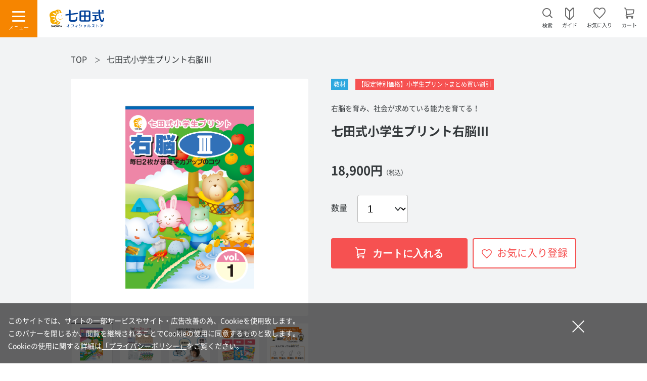

--- FILE ---
content_type: text/html;charset=utf-8
request_url: https://www.shichida.com/item/130575.html
body_size: 25849
content:
<!DOCTYPE html>
<html lang="ja">
  <head>
    <meta http-equiv="Content-Type" content="text/html; charset=utf-8" />
    <meta name="viewport" content="width=device-width, initial-scale=1" />
    <meta name="format-detection" content="telephone=no" />
    <meta http-equiv="X-UA-Compatible" content="IE=edge" />
    <title>小学生プリント右脳Ⅲ【プリント教材】 | 七田式公式通販</title>
    <meta name="msapplication-TileColor" content="#0078d7" />
    <link href="/client_info/SHICHIDA/view/userweb/images/favicons/favicon.ico?timestamp=1768282283181" rel="shortcut icon" type="image/vnd.microsoft.icon" />
    <link href="/client_info/SHICHIDA/view/userweb/images/favicons/apple-touch-icon-180x180.png?timestamp=1768282283181" rel="apple-touch-icon" sizes="180x180" />
    <link href="/client_info/SHICHIDA/view/userweb/images/favicons/favicon.ico?timestamp=1768282283181" rel="icon" type="image/vnd.microsoft.icon" />
    <link href="/client_info/SHICHIDA/view/userweb/images/favicons/icon-16x16.png?timestamp=1768282283181" rel="icon" type="image/png" sizes="16x16" />
    <link href="/client_info/SHICHIDA/view/userweb/images/favicons/icon-32x32.png?timestamp=1768282283181" rel="icon" type="image/png" sizes="32x32" />
    <link href="/client_info/SHICHIDA/view/userweb/images/favicons/manifest.js?timestamp=1768282283181" rel="manifest" />
    <link href="/client_info/SHICHIDA/view/userweb/css/style.css?timestamp=1768282283181" rel="stylesheet" />
    <link href="/client_info/SHICHIDA/view/userweb/css/ext.css?timestamp=1768282283181" rel="stylesheet" />
    <script src="/client_info/SHICHIDA/view/userweb/js/ebisu_lib.js?timestamp=1768282283181"></script>
    <script src="/client_info/SHICHIDA/view/userweb/js/ebisu.js?timestamp=1768282283181"></script>
    <script src="https://kit.fontawesome.com/d89b2063e6.js" crossorigin="anonymous"></script>
    <script src="/client_info/SHICHIDA/view/userweb/js/script.js?timestamp=1768282283181"></script>
    <!-- Google Tag Manager-->
    <script>
      (function (window, document, script, dataLayer, id) {
        window[dataLayer] = window[dataLayer] || [];
        window[dataLayer].push({
          'gtm.start': new Date().getTime(),
          event: 'gtm.js'
        });
        var js  = document.getElementsByTagName(script)[0],
            gtm = document.createElement(script),
            dl  = dataLayer != 'dataLayer' ? '&l=' + dataLayer : '';
        gtm.async = true;
        gtm.src = '//www.googletagmanager.com/gtm.js?id=' + id + dl;
        js.parentNode.insertBefore(gtm, js);
      })(window, document, 'script', 'dataLayer', 'GTM-KJ76K2C');
    </script>
    <!-- End Google Tag Manager-->
    <meta name="keywords" content="&quot;右脳を育み、社会が求めている能力を育てる！,小学1年生,小学2年生,小学3年生,小学4年生,小学5年生,小学6年生,学習習慣,空間知覚力,原理抽出,記憶,高速処理,1科目1日1～2枚で続けやすい,「右脳」を活性化,「高速処理トレーニングドリル」が付録,一年生,二年生,三年生,四年生,五年生,六年生,右脳プリント,しちだしきしょうがくせいぷりんと,しちだしきしょうがくせいプリント,七田小学生プリント,しちだ小学生プリント,小プリ&quot;" /><meta name="description" content="「小学生プリント右脳Ⅲ」右脳が関わる全ての分野から、出題される問題に取り組むことで、知能を高め、右脳を活性化します。右脳で描いたイメージをアウトプットして、右脳と左脳のつながりを強めます。七田式オフィシャルストア 小学生向け教材。" /><meta property="og:description" content="「小学生プリント右脳Ⅲ」右脳が関わる全ての分野から、出題される問題に取り組むことで、知能を高め、右脳を活性化します。右脳で描いたイメージをアウトプットして、右脳と左脳のつながりを強めます。七田式オフィシャルストア 小学生向け教材。" /><meta property="og:title" content="七田式小学生プリント右脳Ⅲ" /><meta property="og:image" content="https://www.shichida.com/client_info/SHICHIDA/itemimage/130575/uno3.png" /><meta property="og:type" content="product" /><meta property="og:url" content="https://www.shichida.com/category/T_TYPE_01/130575.html" /><meta property="og:site_name" content="七田式オフィシャルストア" /><link rel="canonical" href="https://www.shichida.com/category/T_TYPE_01/130575.html" /><script>
window.addEventListener('DOMContentLoaded', function () {
  const formSelector = "form[name='HIDDEN_DATA_FORM']"
  const getInputValue = name => eb$(`${formSelector} input[name='${name}']`).val()
  const itemImameURL = document.querySelector('#is-show--01 img').src
  const itemURL = location.href

  let _item_cate_list = getInputValue('ITEM_CATEGORY')
  const categories = _item_cate_list ? _item_cate_list.split(":") : []

  const dataLayerItem = {
    event: "view_item",
    name: getInputValue('ITEM_NAME'),
    item_id: getInputValue('ITEM_CD'),
    price: getInputValue('ITEM_TEIKA'),
    item_url: itemURL,
    item_image_url: itemImameURL,
    item_category_cds: categories
  }

  categories.forEach((category, index) => {
    dataLayerItem[`item_category${index + 1}`] = category
  })

  dataLayer.push(dataLayerItem)
}, false)
</script></head><BODY>
	<script type="text/javascript">
	if (typeof Ebisu != "undefined") {
		Ebisu.isLocal = false;
		Ebisu.rootPath = 'https://www.shichida.com/';
	}
	</script>
	<script type="text/javascript">
<!--
// 
function nextItemListSelectCategory(selectInput) {
	document.location.href = selectInput.options[selectInput.selectedIndex].value;
}
//  
var beatedFlag = false;
function isUnbeaten() {
	if (beatedFlag) {
		return false;
	}
	beatedFlag = true;
	return true;
}
// 
function isUnbeatenSub() {
	if (beatedFlag) {
		return false;
	}
	return true;
}
// 
function isConfirmed() {
	return confirm('実行します。\nよろしいですか？');
}
// 
function next(request) {
	nextForm(null, null, null, request, null);
}
function nextKey(request, key) {
	nextForm(null, null, null, request, key);
}
function nextFormKey(form, request, key) {
	nextForm(form, null, null, request, key);
}
function nextAction(action, request) {
	nextForm(null, null, action, request, null);
}
function nextForm(form, target, action, request, key) {
	pos = -1;
	if (request != null) {
		pos = request.indexOf("download");
	}
	if (pos == -1 && action != null) {
		pos = action.indexOf("Menu001Logout");
	}
	if (pos == -1) {
		if (!isUnbeaten()) {
			alert('前のリクエストを処理中です。しばらくお待ちください。');
			return;
		}
	}
	if (form == null) {
		form = document.forms[0];
	}
	var oldTarget = form.target;
	if (target) {
		alert(target);
		form.target = target;
	}
	var oldAction = form.action;
	if (action != null) {
		form.action = action;
	}
	if (request == null) {
		request = '';
	}
	if (key != null) {
		form.key.value = key;
	}
	if (form.request != null) {
		form.request.value = request;
	}

	beforeExecuteSubmitForm();
	
	form.submit();

	form.target = oldTarget;
	form.action = oldAction;
}

(function() {
	func = function() {beatedFlag = false;};
	//
	if(typeof window.addEventListener == 'function'){ 
		window.addEventListener('unload', func, false);
		window.addEventListener('pageshow', func, false);
		return true;
	}
})();

var beforeExecuteSubmitForm = function() {
	// 
};

//-->
</script>
	<script type="text/javascript">
<!--
function ebisu_dateFormat(controller) {
  var reg = /^(\d{4})\/?(\d{1,2})\/?(\d{1,2})?$/;
  var str = ebisu_trim(controller.value);
  if (reg.test(str)) {
    var a = reg.exec(str);
    controller.value = a[1] + ebisu_conv(a[2]) + ebisu_conv(a[3]);
  }
}
function ebisu_conv(s) {
  var ret = "";
  if (s == null) {
  } else if (s.length == 1) {
    ret = "/0" + s;
  } else if (s.length == 2) {
    ret = "/" + s;
  }
  return ret;
}
function ebisu_revert(controller) {
  var reg = /^\d{4}\/\d{2}(\/\d{2})?$/;
  if (reg.test(controller.value)) {
    controller.value = controller.value.replace(/\/+/g, "");
  }
}
function ebisu_trim(s) {
  return s.replace(/^\s*/, "").replace(/\s*$/, "");
}
function ebisu_cc(){
  var e = event.srcElement;
  var r = e.createTextRange();
  r.moveStart("character", e.value.length);
  r.collapse(true);
  r.select();
}
//-->
</script>
	
	<script type="text/javascript">
<!--
//
function showSubWindowActionRequest(action, request, width, height) {
	return showSubWindowActionRequestKey(action, request, null, width, height);
}
//
function showSubWindowActionRequestKey(action, request, key, width, height) {
	var pos = action.indexOf("?");
	var requestString = "";
	if (pos == -1) {
		requestString = "?request=";
	} else {
		requestString = "&request=";
	}
	requestString += request;
	if (key != null) {
		requestString += "&key=" + key;
	}
	return showSubWindow(action + requestString, width, height);
}
//
var ebisuSubWindow;
function showSubWindow(url, width, height) {
	if (ebisuSubWindow != null) {
		ebisuSubWindow.close();
	}
	ebisuSubWindow = showSubWindowPrivate(url, width, height, "ebisuSubWindow");
	if (ebisuSubWindow == null) {
		alert('ウィンドウのポップアップがブラウザによってブロックされました。誠に恐れ入りますが、直接ボタンをクリックするか、ブラウザのポップアップブロックの設定を調整してください。');
		return false;
	}
	ebisuSubWindow.focus();
	return ebisuSubWindow;
}
//
function showSubWindowPrivate(url, width, height, windowName) {
	//
	if (width == null) {
		width = 750;
	}
	if (height == null) {
		height = 650;
	}
	if (url.indexOf("http") != 0) {
		url = "http://www.shichida.com/" + url;
	}
	if (!isUnbeatenSub()) {
		alert("前のリクエストを処理中です。しばらくお待ちください。");
	} else {
		return window.open(url, windowName, "width="+width+", height="+height+", toolbar=0, menubar=0, location=0, status=yes, scrollbars=yes");
	}
}

//
function closeAllSubwindow() {
	if (ebisuSubWindow != null && !ebisuSubWindow.closed ) {
		ebisuSubWindow.close();
	}
}
-->
</script>
	<script type="text/javascript">
<!--
function joinDate(idName, yearName, monthName, dayName) {
	if(yearName != null &&monthName != null && dayName != null){
		document.getElementById(idName).value = document.getElementById(yearName).value + '/' + document.getElementById(monthName).value + '/' +document.getElementById(dayName).value
	}
}
function yearFormat(yearName){
	var value = document.getElementById(yearName).value;
	if (!isNaN(value) && value.length == 1) value = '200' + value; if (!isNaN(value) && value.length == 2) value = '20' + value; if (!isNaN(value) && value.length == 3) value = '2' + value;
	document.getElementById(yearName).value = value;
}
//-->
</script>
	
	
	
	
	
	
	
	
	

<script type="text/javascript">
//<!--

function showOtherImages(item_cd, width, height) {
	width = parseInt(width);
	if (!isFinite(width)) {
		width = 670;
	}
	height = parseInt(height);
	if (!isFinite(height)) {
		height = 600;
	}
	var otherImages=window.open("https://www.shichida.com/item_detail_other_image_sub.html?item_cd=" + item_cd, "otherImagesWindow", "width=" + width + ", height=" + height + ", toolbar=0, menubar=0, location=0, status=0, scrollbars=yes");
	otherImages.focus();
}

//
function itempropertyZaiko(item_cd) {
	var subwindow = window.open('https://www.shichida.com/item_itemproperty_zaiko_sub.html?item_cd=' + item_cd, 'subwindow', 'width=670, height=600, toolbar=0, menubar=0, location=0, status=0, scrollbars=yes');
	subwindow.focus();
}

function getOptionValue(name) {
	var element = document.detailForm[name];
	if (element != null) {
		if (element.type == 'select-one') {
			var i = element.selectedIndex;
			return element[i].value;
		}
		if (element.type == 'radio') {
			if (element.checked) {
				return element.value;
			}
		}
		if (element.type == 'text') {
			return element.value;
		}
		if (element.type == 'hidden') {
			return element.value;
		}
		if (element.length != null) {
			//
			if (element[0].type == 'radio') {
				var N = element.length;
				for (var i = 0; i < N; i++) {
					if (element[i].checked) {
						return element[i].value;
					}
				}
			}
			if (element[0].type == 'checkbox') {
				var N = element.length;
				var str = '';
				for (var i = 0; i < N; i++) {
					if (element[i].checked) {
						if (str != '' && element[i].value != '') {
							str = str + ',';
						}
						str = str + element[i].value;
					}
				}
				return str;
			}
			if (element[0].type == 'hidden') {
				var N = element.length;
				var str = '';
				for (var i = 0; i < N; i++) {
					if (str != '' && element[i].value != '') {
						str = str + ',';
					}
					str = str + element[i].value;
				}
				return str;
			}
		}
	}
	return null;
}

var onItemPropertyNotSelectedError = function() {
	alert('を指定してください');
}

var onItemAmountNotNumericError = function() {
	alert('正しい数値を入力してください。');
}

var onItemAmountNotEnteredError = function() {
	alert('数量を入力してください。');
}

//
function putItemToCart() {
	if (!isItemPropertySelected()) {
		return false;
	}
	if (!isItemAmountNumeric()) {
		return false;
	}
	document.detailForm.request.value = 'insert';
	document.detailForm.item_cd2.value = '';
	document.detailForm.submit();
	return false;
}

//
function putTeikiMultiSellItemToCart() {
	if (!isItemPropertySelected()) {
		return false;
	}
	if (!isItemAmountNumeric()) {
		return false;
	}
	document.detailForm.request.value = 'insert';
	eb$(document.detailForm).append(eb$('<input/>', {type : 'hidden',name : 'teiki_flg',value : '1'}));
	document.detailForm.item_cd2.value = '';
	document.detailForm.submit();
	return false;
}

//
function putItemToCartForChange() {
	if (!isItemPropertySelected()) {
		return false;
	}
	if (!isItemAmountNumeric()) {
		return false;
	}
	document.detailForm.request.value = 'cart_change';
	document.detailForm.item_cd2.value = '';
	document.detailForm.submit();
	return false;
}

//
function putItemToCartForAdd() {
	if (!isItemPropertySelected()) {
		return false;
	}
	if (!isItemAmountNumeric()) {
		return false;
	}
	document.detailForm.request.value = 'cart_add';
	document.detailForm.item_cd2.value = '';
	document.detailForm.submit();
	return false;
}

//
function putItemToCartQuick() {
	if (!isItemPropertySelected()) {
		return false;
	}
	if (!isItemAmountNumeric()) {
		return false;
	}
	document.detailForm.action = 'https://www.shichida.com/cart_seisan.html';
	document.detailForm.request.value = 'quick_order_insert';
	document.detailForm.item_cd2.value = '';
	document.detailForm.submit();
	return false;
}

//
function putItemToCartOtherSeisanPage(request, other_seisan_page_id, item_cd, category_cd) {
	return putItemToCartOtherSeisanPageCommon(request, other_seisan_page_id, item_cd, category_cd, '', 'https://www.shichida.com/cart_index.html', '');
}

//
function putItemToDirectCartOtherSeisanPage(request, other_seisan_page_id, item_cd, seisan_page_from_item_cd, category_cd) {
	return putItemToCartOtherSeisanPageCommon(request, other_seisan_page_id, item_cd, category_cd, seisan_page_from_item_cd, 'https://www.shichida.com/cart_other_seisan.html', '');
}

//
function putItemToCartOtherSeisanPageWithAmount(request, other_seisan_page_id, item_cd, seisan_page_from_item_cd, category_cd) {
	var cart_amount = 1;
	if (document.detailForm['CART_AMOUNT'] != null) {
		cart_amount = document.detailForm['CART_AMOUNT'].value;
	}
	var param = "&other_seisan_amount=" + cart_amount;
	// 
	if (seisan_page_from_item_cd != null && seisan_page_from_item_cd != '') {
		return putItemToCartOtherSeisanPageCommon(request, other_seisan_page_id, item_cd, category_cd, seisan_page_from_item_cd, 'https://www.shichida.com/cart_other_seisan.html', param);
	}
	return putItemToCartOtherSeisanPageCommon(request, other_seisan_page_id, item_cd, category_cd, '', 'https://www.shichida.com/cart_index.html', param);
}

//
function putItemToCartOtherSeisanPageCommon(request, other_seisan_page_id, item_cd, category_cd, seisan_page_from_item_cd, command_path, cart_amount) {
	if (!isItemPropertySelected()) {
		return false;
	}
	if (!isItemAmountNumeric()) {
		return false;
	}
	var category = '';
	if (category_cd != null && category_cd != '') {
		category = "&category_cd=" + category_cd;
	}
	var reqkey = "?request=";
	if(command_path && command_path.indexOf("?")>-1){
		reqkey = "&request=";
	}
	var url = command_path + reqkey + request + "&seisan_page_id=" + other_seisan_page_id + "&item_cd=" + item_cd + getItemPropertyCdForAjaxCheckAndInsert() + category + seisan_page_from_item_cd + cart_amount;
	n=navigator.appVersion;
	if (-1 != n.indexOf("MSIE 8.")) {
		var referLink = document.createElement('a');
	    referLink.href = url;
	    document.body.appendChild(referLink);
	    referLink.click();

	} else {
		window.location.href = url;

	}

	return false;
}

//
function putRecommendToCart(item_cd) {
	document.detailForm.request.value = 'BothBuy';
	//
	document.detailForm.item_cd.value = '';
	document.detailForm.item_cd2.value = item_cd;
	document.detailForm.submit();
	return false;
}

//
function putTeikiMultiSellItemBothBuyToCart(item_cd) {
	document.detailForm.request.value = 'BothBuy';
	//
	document.detailForm.item_cd.value = '';
	document.detailForm.item_cd2.value = item_cd;
	eb$(document.detailForm).append(eb$('<input/>', {type : 'hidden',name : 'teiki_flg2',value : '1'}));
	document.detailForm.submit();
	return false;
}

//
function putBothToCart(item_cd) {
	document.detailForm.request.value = 'BothBuy';
	document.detailForm.item_cd2.value = item_cd;
	document.detailForm.submit();
	return false;
}

//
function isItemPropertySelected() {
	try {
		var form = document.detailForm;
		for (var i = 0; form['ITEMPROPERTY_CD_' + i] != null; i++) {
			var value = getOptionValue('ITEMPROPERTY_CD_' + i);
			if (value == "" || value == null) {
				onItemPropertyNotSelectedError();
				return false;
			}
		}
		for (var i = 0; form['ITEMPROPERTY_CD_RADIO_' + i] != null; i++) {
			var value = getOptionValue('ITEMPROPERTY_CD_RADIO_' + i);
			if (value == "" || value == null) {
				onItemPropertyNotSelectedError();
				return false;
			}
		}
		if (form.ITEMPROPERTY_CD_MATRIX != null) {
			var value = getOptionValue('ITEMPROPERTY_CD_MATRIX');
			if (value == "" || value == null) {
				onItemPropertyNotSelectedError();
				return false;
			}
		}
		if(form.ITEMPROPERTY_COMBINATION_CD != null){
			var value = getOptionValue('ITEMPROPERTY_COMBINATION_CD');
			if (value == "" || value == null) {
				onItemPropertyNotSelectedError();
				return false;
			}
		}
		return true;
	} catch (e) {
		//
		alert(e);
	}
}

//
function putItemToWishList() {
	if (!isItemPropertyAllSelectedOrNot()) {
		onItemPropertyNotSelectedError();
		return false;
	}
	document.detailForm.request.value = 'insert_wishlist';
	document.detailForm.item_cd2.value = '';
	document.detailForm.submit();
	return false;
}

function putItemPropertyToWishList(itemcd, propcd, paramUrl) {
	eb$('<form/>', {action : paramUrl, method : 'post'})
		.append(eb$('<input/>', {type : 'hidden',name : 'request',value : 'insert_wishlist'}))
		.append(eb$('<input/>', {type : 'hidden',name : 'item_cd',value : itemcd}))
		.append(eb$('<input/>', {type : 'hidden',name : 'ITEMPROPERTY_CD',value : propcd}))
		.append(eb$('<input/>', {type : 'hidden',name : 'token',value : 'b21849b2973cb7686c118ddf6057a23'}))
		.appendTo(document.body).submit();
	return false;
}

//
function execAjaxForItemDetail(url, data, execAjaxCallback) {
	eb$.ajax({type: "POST", url: url, data:data, cache:false, ifModified:false})
	.done(function(response, textStatus, jqXHR){
		execAjaxCallback(jqXHR);
	});
}
//
function putItemToWishListAfterAjaxCheck(paramUrl, itemCd, propcd, token, obj) {
	if (!isUnbeaten()) {
		alert('処理中です。');
		return;
	}
	var url = paramUrl + "?request=insert_wishlist&token=" + token + "&item_cd=" + itemCd;
	if (propcd != null && propcd != '' && propcd != undefined) {
		url = url + '-' + propcd;
	}

	execAjaxForItemDetail(url, "", function(jqXHR) {
		var error = JSON.parse(jqXHR.responseText).ERROR;
		if (error != '' && error != undefined) {
			//  
			ajaxPutToWishListErrorAction(jqXHR, obj);
			beatedFlag = false;
		} else {
			//  
			ajaxPutToWishListSuccessAction(jqXHR, obj);
			if(typeof outputGtagInsertWishList !== 'undefined'){
				outputGtagInsertWishList(itemCd);
			}
			beatedFlag = false;
		}
	});
	return false;
}

//
function deleteItemToWishList(wishListId) {
	if (!isItemPropertyAllSelectedOrNot()) {
		onItemPropertyNotSelectedError();
		return false;
	}
	document.detailForm.request.value = 'delete_wishlist';
	document.detailForm.WISH_LIST_ID.value = wishListId;
	document.detailForm.submit();
	return false;
}

function deleteItemPropertyToWishList(wishListId, paramUrl) {
	eb$('<form/>', {action : paramUrl, method : 'post'})
		.append(eb$('<input/>', {type : 'hidden',name : 'request',value : 'delete_wishlist'}))
		.append(eb$('<input/>', {type : 'hidden',name : 'WISH_LIST_ID',value : wishListId}))
		.append(eb$('<input/>', {type : 'hidden',name : 'token',value : 'b21849b2973cb7686c118ddf6057a23'}))
		.appendTo(document.body).submit();
	return false;
}

//
function deleteItemToWishListAfterAjaxCheck(paramUrl, memberId, itemCd, propcd, token, obj) {
	if (!isUnbeaten()) {
		alert('処理中です。');
		return;
	}
	if (propcd != null && propcd != '' && propcd != undefined) {
		itemCd = itemCd + '-' + propcd;
	}
	var url = paramUrl + "?request=delete_wishlist&token=" + token + "&ITEM_CD=" + itemCd + "&MEMBER_ID=" + memberId;
	execAjaxForItemDetail(url, "", function(jqXHR) {
		var error = JSON.parse(jqXHR.responseText).ERROR;
		if (error != '' && error != undefined) {
			//  
			ajaxPutToWishListErrorAction(jqXHR, obj);
			beatedFlag = false;
		} else {
			//  
			ajaxPutToWishListSuccessAction(jqXHR, obj);
			beatedFlag = false;
		}
	});
	return false;
}


// 
function ajaxPutToWishListErrorAction(msg, obj) {
	var error = JSON.parse(msg.responseText).ERROR;
	alert(error);
}

// 
function ajaxPutToWishListSuccessAction(msg, obj) {
	var self = eb$(obj);
	var parent = eb$(obj).parent();
	if(parent.find(".wishStatus").hasClass("wished")) {
		parent.find('.wishlistMessage').hide();
		showPop(parent.find('.wishlistDelMessage'));
		parent.find(".wishStatus").removeClass("wished");
		parent.find(".wishlistdeletetag").hide();
		parent.find(".wishlistinserttag").show();
	} else {
		parent.find('.wishlistDelMessage').hide();
		showPop(parent.find('.wishlistMessage'));
		parent.find(".wishStatus").addClass("wished");
		parent.find(".wishlistinserttag").hide();
		parent.find(".wishlistdeletetag").show();
	}
}

//
function isItemPropertyAllSelectedOrNot() {
	try {
		var form = document.detailForm;
		var emptyCount = 0;
		var notEmptyCount = 0;
		for (var i = 0; form['ITEMPROPERTY_CD_' + i] != null; i++) {
			var value = getOptionValue('ITEMPROPERTY_CD_' + i);
			if (value == "" || value == null) {
				emptyCount++;
			} else {
				notEmptyCount++;
			}
		}
		if (emptyCount > 0 && notEmptyCount > 0) {
			return false;
		}
		emptyCount = 0;
		notEmptyCount = 0;
		for (var i = 0; form['ITEMPROPERTY_CD_RADIO_' + i] != null; i++) {
			var value = getOptionValue('ITEMPROPERTY_CD_RADIO_' + i);
			if (value == "" || value == null) {
				emptyCount++;
			} else {
				notEmptyCount++;
			}
		}
		if (emptyCount > 0 && notEmptyCount > 0) {
			return false;
		}
		emptyCount = 0;
		notEmptyCount = 0;
		if (form.ITEMPROPERTY_CD_MATRIX != null) {
			var value = getOptionValue('ITEMPROPERTY_CD_MATRIX');
			if (value == "" || value == null) {
				emptyCount++;
			} else {
				notEmptyCount++;
			}
		}
		if (emptyCount > 0 && notEmptyCount > 0) {
			return false;
		}
		return true;
	} catch (e) {
		//
		alert(e);
	}
}

//
function putItemToNyukaNotice() {
	if (!isItemPropertyAllSelectedOrNot()) {
		onItemPropertyNotSelectedError();
		return false;
	}
	document.detailForm.request.value = 'insert_nyuka_notice';
	document.detailForm.item_cd2.value = '';
	document.detailForm.submit();
	return false;
}

//
function putItemToCartAfterAjaxCheck(paramUrl, paramInfo, request, itemCd, obj) {
	if (!isItemPropertySelected()) {
		return false;
	}
	if (!isItemAmountNumeric()) {
		return false;
	}
	if (!KeyIsDown(32)) {
		if (!isUnbeaten()) {
			alert('処理中です。');
			return;
		}
	}
	paramInfo = "&item_cd=" + itemCd + getItemPropertyCdForAjaxCheckAndInsert() + paramInfo + getCartAmountForAjaxCheckAndInsert();
    if (!KeyIsDown(32)) {
		isAjaxCheckPossibleToPutToCart(paramUrl, paramInfo, request,itemCd, obj);
	} else {
		KeyIsDown(32) = true;
	}
	return false;
}

//
function putItemToCartAfterAjaxCheckWithProperty(paramUrl, paramInfo, request, itemCd, itemPropertyCd, obj) {
	if (!KeyIsDown(32)) {
		if (!isUnbeaten()) {
			alert('処理中です。');
			return;
		}
	}
	paramInfo = "&item_cd=" + itemCd + "&ITEMPROPERTY_CD=" + itemPropertyCd  + paramInfo + getCartAmountForAjaxCheckAndInsert();
    if (!KeyIsDown(32)) {
		isAjaxCheckPossibleToPutToCart(paramUrl, paramInfo, request,itemCd, obj);
	} else {
		KeyIsDown(32) = true;
	}
	return false;
}

//
function isItemAmountNumeric() {
	try {
		// 
		if (true){
			return true;
		}
		var cartAmount = "";
		if (document.detailForm['CART_AMOUNT'] != null) {
			cartAmount = document.detailForm['CART_AMOUNT'].value;
		}
		if (cartAmount == null || cartAmount == ""){
			onItemAmountNotEnteredError();
			return false;
		}
		if (0 != cartAmount.search(/^[-]?[0-9]+$/)) {
			onItemAmountNotNumericError();
			return false;
		}
		return true;
	} catch (e) {
		//
		alert(e);
	}
}

//
var input_key_buffer = new Array();

// 
// 
// 
document.onkeydown = function (e){
	// 
	if (!e)	e = window.event;
	input_key_buffer[e.keyCode] = true;
};

function KeyIsDown(key_code){

	if(input_key_buffer[key_code])	{
		input_key_buffer[key_code] = false;
		return true;
	}
	return false;
}

function getAjaxParamsForItemDetailCheck(names) {
	var rtn = "";
	if (names ==null || names == "") {
		return rtn;
	}
	var form = document.detailForm;
	var paramsNames = names.split(",")
	for (var i = 0; i < paramsNames.length; i++) {
		var value = getOptionValue(paramsNames[i]);
		rtn = rtn + "&" + paramsNames[i] + "=" + value;
	}
	return rtn;
}

//
function isAjaxCheckPossibleToPutToCart(paramUrl, paramInfo,request, itemCd, obj) {
	var url;
	if (paramUrl.indexOf("?") != -1) {
		url = paramUrl + "&request=" + request;
	} else {
		url = paramUrl + "?request=" + request;
	}
	execAjaxForItemDetail(url, "&response_type=json" + paramInfo, function(jqXHR){
		var error = JSON.parse(jqXHR.responseText).ERROR;
		if (error != '' && error != undefined) {
			//  
			ajaxPutToCartErrorAction(jqXHR, obj);
			beatedFlag = false;
		} else {
			//  
			ajaxPutToCartSuccessAction(jqXHR, obj);
			//  
			if(typeof outputGtagInsertCart !== 'undefined'){
				outputGtagInsertCart(itemCd);
			}
			if(typeof sendStaffStartTrackingRequest !== 'undefined') {
				sendStaffStartTrackingRequest(itemCd, paramInfo);
			}
			if (false){
				ajaxCartInfoUpdate();
			}
			beatedFlag = false;
		}
	});
};

//
//
function ajaxCartInfoUpdate(){
	// 
	var CLASS_NAME_LIST = [
			"cart_item_count",								//  
			"cart_amount_sum",								//  
			"cart_syokei",									//  
			"cart_syokei_hontai",							//  
			"cart_syokei_tax",								//  
			"cart_syokei_zeikomi",							//  
			"cart_before_teiki_discount_syokei_hontai",		//  
			"cart_before_teiki_discount_syokei_tax",		//  
			"cart_before_teiki_discount_syokei_zeikomi",	//  
			"cart_teiki_discount_syokei_hontai",			//  
			"cart_maker_syokei_hontai",						// 
			"cart_maker_syokei_tax",						// 
			"cart_maker_syokei_zeikomi",					// 
			"cart_add_point_sum",							// 
			"cart_item_code_list"							// 
	];
	var urlData = new Object();
	urlData["REQUEST"] = 'get_cart_info_data';
	
	// 
	var upNameList = "";
	// 
	var allElements = document.getElementsByTagName('*');
	// 
	for (var i in CLASS_NAME_LIST) {
		var className = CLASS_NAME_LIST[i];
		for (var n = 0; n < allElements.length; n++){
			if(allElements[n].className == className){
				if(upNameList != ""){
					upNameList += ",";
				}
				upNameList += className;
			}
		}
	}
	if(upNameList == ""){
		return;
	}
	urlData["UPDATE_NAME_LIST"] = upNameList;
	var url = 'https://www.shichida.com/ajax_get_cart_info.html';
	// 
	execAjaxForItemDetail(url, urlData, function(jqXHR){
		var error = JSON.parse(jqXHR.responseText).ERROR;
		if (error != '' && error != undefined) {
			//  
			var errorMessage = error + "\nカート投入前のカート情報を表示します。";
			alert(errorMessage);
			beatedFlag = false;
		} else {
			//  
			callBackCartInfoUpdate(JSON.parse(jqXHR.responseText));
			beatedFlag = false;
		}
	});
}

//
function callBackCartInfoUpdate(res){
	// 
	var len = 0;
	for (key in res.SELECT_DATA) {
		  len++;
	}
	if(len == 0){
		return;
	}
	
	// 
	var allElements = document.getElementsByTagName('*');
	// 
	for(var i in res.SELECT_DATA){
		for(var key in res.SELECT_DATA[i]){
			for (var n = 0; n < allElements.length; n++){
				if (allElements[n].className == key){
					allElements[n].innerHTML = res.SELECT_DATA[i][key];
				}
			}
		}
	}
}

function getItemPropertyCdForAjaxCheckAndInsert() {
	try {
		var form = document.detailForm;
		var rtnValue = [];
		var index = 0;
		for (var i = 0; form['ITEMPROPERTY_CD_' + i] != null; i++) {
			var value = getOptionValue('ITEMPROPERTY_CD_' + i);
			if (value != "" || value != null) {
				rtnValue[index] = value;
				index = index + 1;
			}
		}
		for (var i = 0; form['ITEMPROPERTY_CD_RADIO_' + i] != null; i++) {
			var value = getOptionValue('ITEMPROPERTY_CD_RADIO_' + i);
			if (value != "" || value != null) {
				rtnValue[index] = value;
				index = index + 1;
			}
		}
		if (form.ITEMPROPERTY_CD_MATRIX != null) {
			var value = getOptionValue('ITEMPROPERTY_CD_MATRIX');
			if (value != "" || value != null) {
				rtnValue[index] = value;
				index = index + 1;
			}
		}
		var returnStr = "";
		for (var i = 0; i < rtnValue.length; i++) {
				returnStr = returnStr + '&ITEMPROPERTY_CD_' + i + '=' + rtnValue[i];
		}
		return returnStr;
	} catch (e) {
		alert(e);
	}
}

function getCartAmountForAjaxCheckAndInsert() {
	try {
		var form = document.detailForm;
		var cartAmount = "1";
		if (document.detailForm['CART_AMOUNT'] != null) {
			cartAmount = document.detailForm['CART_AMOUNT'].value;
		}
		var returnAmount = "";
		if (cartAmount != "0") {
			returnAmount = "&CART_AMOUNT=" + cartAmount;
		}
		return returnAmount;
	} catch (e) {
		alert(e);
	}
}

function putItemPropertyToCart(itemcd, propcd, request, paramUrl, obj) {
	var val = Number(eb$('#CART_AMOUNT').val()) || 1;  // 
	eb$('<form/>', {action : paramUrl, method : 'post'})
		.append(eb$('<input/>', {type : 'hidden',name : 'request',value : request}))
		.append(eb$('<input/>', {type : 'hidden',name : 'item_cd',value : itemcd}))
		.append(eb$('<input/>', {type : 'hidden',name : 'ITEMPROPERTY_CD',value : propcd}))
		.append(eb$('<input/>', {type : 'hidden',name : 'CART_AMOUNT',value : "'" + val + "'"}))
		.appendTo(document.body).submit();
}

// 
var cartAmountBefore;
eb$(window).on("load", function(){
	cartAmountBefore = eb$('#CART_AMOUNT').val();
});
	
function checkItemAmount(paramUrl) {
	var itemCd = eb$('input:hidden[name="item_cd"]').val();
	var cartAmountAfter = eb$('#CART_AMOUNT').val();
	// 
	if (!isItemPropertySelected()) {
		eb$('#CART_AMOUNT').val(cartAmountBefore);
		return false;
	}
	// 
	if (!isItemAmountNumeric()) {
		return false;
	}
	// 
	var url = paramUrl + "?item_cd=" + itemCd + getItemPropertyCdForAjaxCheckAndInsert() + "&item_amount=" + cartAmountAfter;
	execAjaxForItemDetailMod(url, "", function(jqXHR) {
		var error = JSON.parse(jqXHR.responseText).ERROR;
		if (error != '' && error != undefined) {
			//  
			var errorMessage = error + "\n変更前の数量に戻します。";
			alert(errorMessage);
			eb$('#CART_AMOUNT').val(cartAmountBefore);
			beatedFlag = false;
		} else {
			//  
			cartAmountBefore = cartAmountAfter;
			beatedFlag = false;
		}
	});
	return true;
}

//
function execAjaxForItemDetailMod(url, data, execAjaxCallback) {
	eb$.ajax({type: "POST", url: url, data:data, cache:false, ifModified:false})
	.done(function(response, textStatus, jqXHR){
		execAjaxCallback(jqXHR);
	});
}

//
function checkItemItempropertyZaiko() {
	var selectItemProperty = eb$('.CHECK_ZAIKO_ITEMPROPERTY');
	//
	if(selectItemProperty == null || selectItemProperty == undefined || selectItemProperty.length == 0) {
		return;
	}

	var values = new Array();
	for(var i = 0; i < selectItemProperty.length; i++) {
		if(selectItemProperty[i].value == '' || selectItemProperty[i].value == undefined) {
			continue;
		} 
		values.push(selectItemProperty[i].value);
	}

	var urlData = new Object();
	urlData["ITEM_CD"] = document.detailForm.item_cd.value;
	urlData["ITEMPROPERTY_LIST"] = values.join(',');

	var url = "/ajax_check_item_itemproperty_zaiko.html" ;
	eb$.ajax({type: "POST", url: url, data:urlData, cache:false, ifModified:false})
	.done(function(response, textStatus, jqXHR){
		dispSelectItemPropertyZaiko(jqXHR);
	});
}

// 
function dispSelectItemPropertyZaiko(obj) {
	var result = JSON.parse(obj.responseText);
	var selectItemProperty = eb$('.CHECK_ZAIKO_ITEMPROPERTY');
	eb$('.CHECK_ZAIKO_ITEMPROPERTY').removeClass('out_of_stock')

	var outOfStock = true;
	for(var propertyCd in result) {
		eb$('.CHECK_ZAIKO_ITEMPROPERTY option[value="' + propertyCd + '"]').text(result[propertyCd])
	}
}

// コールバックメソッド
function clearCartItem(item_cd) {
	//カートに商品が存在しない場合は何もしない。
	if (true) {
		return true;
	}
	// カートの中身を空にする
	if (confirm('よりどり定期商品は他の商品と同時購入できません。\nカート内に既に追加されている他の商品を削除して処理を続行しますか？')) {
		document.detailForm.action = 'https://www.shichida.com/yoridori_teiki_item_select.html';
		document.detailForm.request.value = 'clear_and_yoridori_teiki_page';
		document.detailForm.item_cd.value = item_cd;
		document.detailForm.submit();
	}else{
		console.log('キャンセルされました。');
		// キャンセルされた場合は何もしない
		return false;
	}
	return false;
}

window.onload =	checkItemItempropertyZaiko;
-->
</script><form name='HIDDEN_DATA_FORM'><input type="hidden" name="ITEM_CD" value="130575"/><input type="hidden" name="ITEM_NAME" value="七田式小学生プリント右脳Ⅲ"/><input type="hidden" name="ITEM_TEIKA" value="18900"/><input type="hidden" name="ITEM_CATEGORY" value="T_SHOPRI:T_TYPE_01:T_PURPOSE_03:T_SHO_03:T_SHO_04:T_SHO_05:T_SHO_06:T_AGE_09:T_AGE_10:TEACHING"/></form>
    <script>
      eb$(function() {
        /* eb$('.propertyImg').each(function(i) {
          if (((i + 1) % 3) == 0) {
            // ここでcssを設定してください
            eb$(this).css("margin-right", "0px");
          }
        }); */
        eb$('#itemDetail .wishlistSubmitButton').each(function() {
          var self = eb$(this);
          if (self.find(".wishStatus").hasClass("wished")) {
            self.find(".wishlistinserttag").hide();
            self.find(".wishlistdeletetag").show();
          } else {
            self.find(".wishlistinserttag").show();
            self.find(".wishlistdeletetag").hide();
          }
        });
        // 関数実行
        imageChange();
      });
      function imageChange() {
        var mainElem = '#productDetailThumb',
          thumbElem = '.p-productThumb__list .p-productThumb__item',
          activeElem = 'is-active',
          imgBoxElem = '.p-productThumb__main .p-productThumb__item',
          firstElem = '#is-show--01';
        eb$(firstElem).show();
        // eb$(mainElem).css('visibility', 'visible');
        eb$(thumbElem + ':first-child').addClass(activeElem);
        eb$(thumbElem).on('click', function() {
          var parent_id = eb$(mainElem);
          if (eb$(this).hasClass(activeElem)) return false;
          eb$(parent_id).find(thumbElem).removeClass(activeElem);
          eb$(this).addClass(activeElem);
          eb$(parent_id).find(imgBoxElem).hide();
          // class名を取得して画像のid名と合わせている
          eb$('#' + eb$(this).find('a').attr('class')).fadeIn(400);
          return false;
        });
        // サムネールのリストタグが5の倍数の時、クラス名「last」を追加
        // eb$('.thumb li:nth-child(5n)').addClass('last');
      }
    </script>
  

  
    <!-- Google Tag Manager (noscript)-->
    <noscript><iframe src="https://www.googletagmanager.com/ns.html?id=GTM-KJ76K2C" height="0" width="0" style="displaynone;visibility:hidden"></iframe></noscript>
    <!-- End Google Tag Manager (noscript)-->
    
    
  
    
    <!-- <div class="p-switching" m:id="IF_SMARTPHONE_TERMINAL">
      <a href="#" m:id='common.SWITCH_PC_SMARTPHONE_SITE_LINK_TAG'>スマートフォン専用サイトをご覧になるにはこちらをタップしてください。</a>
    </div> -->
  
    <div class="l-root is-preload" id="root">
      
    <header class="l-header" id="header">
      <div class="l-header__container">
        <div class="l-header__content">
          <button class="l-header__drawer c-hamburger" type="button" data-micromodal-trigger="drawer">
            <span class="c-hamburger__border"></span>
            <span class="c-hamburger__text">メニュー</span>
          </button>
          <a href="https://www.shichida.com/" class="l-header__logo">
            <img src="/client_info/SHICHIDA/view/userweb/images/logo.svg?timestamp=1768282283181" class="c-logo" alt="七田式 オフィシャルストア" />
          </a>
        </div>
        <div class="l-header__content p-utility">
          <ul class="p-utility__list">
            <li class="p-utility__item p-utility__item--search">
              <button class="c-btn c-btn--search" type="button" data-micromodal-trigger="search">検索</button>
            </li>
            <li class="p-utility__item p-utility__item--guide">
              <a href="https://www.shichida.com/ext/guide.html">ガイド</a>
            </li>
            <li class="p-utility__item p-utility__item--wishList">
              <a href="https://www.shichida.com/wishlist.html">お気に入り</a>
            </li>
            <li class="p-utility__item p-utility__item--cart p-cart">
              <a href="https://www.shichida.com/cart_index.html">カート</a>
              
            </li>
          </ul>
        </div>
      </div>
    </header>
    <!-- ログインしてる時のみ表示（header） -->
    
  
      
    <div class="l-drawer c-modal modal micromodal-slide" id="drawer" aria-hidden="true">
      <div class="c-modal__overlay modal__overlay" tabindex="-1" data-micromodal-close="">
        <div class="c-modal__container modal__container" role="dialog" aria-modal="true" aria-labelledby="drawer-title">
          <div class="l-drawer__head">
            <button class="l-drawer__close c-modal__close" type="button" aria-label="Close modal" data-micromodal-close="">閉じる</button>
            <a href="https://www.shichida.com/" class="l-drawer__logo"><img src="/client_info/SHICHIDA/view/userweb/images/logo.svg?timestamp=1768282283181" class="c-logo" alt="七田式 オフィシャルストア" /></a>
            <div class="l-navigation__optional p-optional">
              <ul class="p-optional__list">
                <li class="p-optional__item">
                  <a href="https://www.shichida.com/ext/faq.html">よくある質問</a>
                  <a href="https://www.shichida.com/ext/guide.html">ご利用ガイド</a>
                </li>
                <li class="p-optional__item">
                  <a href="https://www.shichida.com/login.html" class="c-btn c-btn--login">ログイン</a>
                  
                </li>
              </ul>
            </div>
          </div>
          <div class="c-container">
            <nav class="l-navigation">
              <div class="l-navigation__gnav c-gnav">
                <div class="c-gnav__item c-gnav__item--teaching">
                  <h2 class="c-hdg c-hdg--teaching"><a href="https://www.shichida.com/category/TEACHING/">教材</a></h2>
                  <div class="c-gnav__sub">
                    <h3 class="c-hdg u-alignLeft"><a href="https://www.shichida.com/category/T_AGE/">年齢で選ぶ</a></h3>
                    <ul>
                      <li>
                        <a href="https://www.shichida.com/category/T_AGE_01/">
                          胎教におすすめ
                        </a>
                      </li><li>
                        <a href="https://www.shichida.com/category/T_AGE_02/">
                          0歳のお子さまにおすすめ
                        </a>
                      </li><li>
                        <a href="https://www.shichida.com/category/T_AGE_03/">
                          1歳のお子さまにおすすめ
                        </a>
                      </li><li>
                        <a href="https://www.shichida.com/category/T_AGE_04/">
                          2歳のお子さまにおすすめ
                        </a>
                      </li><li>
                        <a href="https://www.shichida.com/category/T_AGE_05/">
                          3歳のお子さまにおすすめ
                        </a>
                      </li><li>
                        <a href="https://www.shichida.com/category/T_AGE_06/">
                          4歳のお子さまにおすすめ
                        </a>
                      </li><li>
                        <a href="https://www.shichida.com/category/T_AGE_07/">
                          5歳のお子さまにおすすめ
                        </a>
                      </li><li>
                        <a href="https://www.shichida.com/category/T_AGE_08/">
                          入学準備のお子さまにおすすめ
                        </a>
                      </li><li>
                        <a href="https://www.shichida.com/category/T_AGE_09/">
                          小学 1・2・3年生のお子さまにおすすめ
                        </a>
                      </li><li>
                        <a href="https://www.shichida.com/category/T_AGE_10/">
                          小学 4・5・6年生のお子さまにおすすめ
                        </a>
                      </li><li>
                        <a href="https://www.shichida.com/category/T_AGE_11/">
                          大人におすすめ
                        </a>
                      </li><li>
                        <a href="https://www.shichida.com/category/T_AGE_12/">
                          シニアにおすすめ
                        </a>
                      </li>
                    </ul>
                  </div>
                  <div class="c-gnav__sub">
                    <h3 class="c-hdg u-alignLeft"><a href="https://www.shichida.com/category/T_PURPOSE/">目的から選ぶ</a></h3>
                    <ul>
                      <li>
                        <a href="https://www.shichida.com/category/T_PURPOSE_02/">
                          新教材
                        </a>
                      </li><li>
                        <a href="https://www.shichida.com/category/T_PURPOSE_03/">
                          人気教材
                        </a>
                      </li><li>
                        <a href="https://www.shichida.com/category/T_PURPOSE_04/">
                          もじ
                        </a>
                      </li><li>
                        <a href="https://www.shichida.com/category/T_PURPOSE_05/">
                          かず
                        </a>
                      </li><li>
                        <a href="https://www.shichida.com/category/T_PURPOSE_06/">
                          ちえ
                        </a>
                      </li><li>
                        <a href="https://www.shichida.com/category/T_PURPOSE_07/">
                          記憶力
                        </a>
                      </li><li>
                        <a href="https://www.shichida.com/category/T_PURPOSE_08/">
                          先取り学習
                        </a>
                      </li><li>
                        <a href="https://www.shichida.com/category/T_PURPOSE_09/">
                          英語・多言語
                        </a>
                      </li><li>
                        <a href="https://www.shichida.com/category/T_PURPOSE_10/">
                          しつけ
                        </a>
                      </li><li>
                        <a href="https://www.shichida.com/category/T_PURPOSE_11/">
                          能力開発
                        </a>
                      </li>
                    </ul>
                  </div>
                  <div class="c-gnav__sub">
                    <h3 class="c-hdg u-alignLeft"><a href="https://www.shichida.com/category/T_TYPE/">種類から選ぶ</a></h3>
                    <ul>
                      <li>
                        <a href="https://www.shichida.com/category/T_TYPE_01/">
                          プリント教材
                        </a>
                      </li><li>
                        <a href="https://www.shichida.com/category/T_TYPE_02/">
                          通信教育
                        </a>
                      </li><li>
                        <a href="https://www.shichida.com/category/T_TYPE_03/">
                          CD/DVD教材
                        </a>
                      </li><li>
                        <a href="https://www.shichida.com/category/T_TYPE_04/">
                          フラッシュカード
                        </a>
                      </li><li>
                        <a href="https://www.shichida.com/category/T_TYPE_05/">
                          知育玩具
                        </a>
                      </li><li>
                        <a href="https://www.shichida.com/category/T_TYPE_06/">
                          英語教材
                        </a>
                      </li><li>
                        <a href="https://www.shichida.com/category/T_TYPE_07/">
                          絵本
                        </a>
                      </li><li>
                        <a href="https://www.shichida.com/category/T_TYPE_08/">
                          大人教材
                        </a>
                      </li><li>
                        <a href="https://www.shichida.com/category/T_TYPE_09/">
                          書籍
                        </a>
                      </li><li>
                        <a href="https://www.shichida.com/category/T_TYPE_11/">
                          しちだっく
                        </a>
                      </li><li>
                        <a href="https://www.shichida.com/category/T_TYPE_12/">
                          デジタル教材
                        </a>
                      </li>
                    </ul>
                  </div>
                </div>
                <div class="c-gnav__item c-gnav__item--life">
                  <h2 class="c-hdg c-hdg--life"><a href="https://www.shichida.com/category/LIFE/">食学・くらし</a></h2>
                  <div class="c-gnav__sub">
                    <h3 class="c-hdg u-alignLeft"><a href="https://www.shichida.com/category/L_AGE/">世代、性別で選ぶ</a></h3>
                    <ul>
                      <li>
                        <a href="https://www.shichida.com/category/L_AGE_01/">
                          子供　心と体
                        </a>
                      </li><li>
                        <a href="https://www.shichida.com/category/L_AGE_02/">
                          思春期の中高生
                        </a>
                      </li><li>
                        <a href="https://www.shichida.com/category/L_AGE_03/">
                          男性(20代～）
                        </a>
                      </li><li>
                        <a href="https://www.shichida.com/category/L_AGE_04/">
                          女性(20代～)
                        </a>
                      </li><li>
                        <a href="https://www.shichida.com/category/L_AGE_05/">
                          シニアケア(60代～)
                        </a>
                      </li><li>
                        <a href="https://www.shichida.com/category/L_AGE_06/">
                          マタニティ
                        </a>
                      </li>
                    </ul>
                  </div>
                  <div class="c-gnav__sub">
                    <h3 class="c-hdg u-alignLeft"><a href="https://www.shichida.com/category/L_PURPOSE/">目的から選ぶ</a></h3>
                    <ul>
                      <li>
                        <a href="https://www.shichida.com/category/L_PURPOSE_01/">
                          子供の体を健やかに
                        </a>
                      </li><li>
                        <a href="https://www.shichida.com/category/L_PURPOSE_02/">
                          賢い頭を育てる
                        </a>
                      </li><li>
                        <a href="https://www.shichida.com/category/L_PURPOSE_03/">
                          認知症予防に
                        </a>
                      </li><li>
                        <a href="https://www.shichida.com/category/L_PURPOSE_04/">
                          疲労・ストレス軽減に
                        </a>
                      </li><li>
                        <a href="https://www.shichida.com/category/L_PURPOSE_05/">
                          毎日の健康に
                        </a>
                      </li><li>
                        <a href="https://www.shichida.com/category/L_PURPOSE_06/">
                          肌のトラブルに
                        </a>
                      </li><li>
                        <a href="https://www.shichida.com/category/L_PURPOSE_07/">
                          心の安定に
                        </a>
                      </li><li>
                        <a href="https://www.shichida.com/category/L_PURPOSE_12/">
                          免疫力アップに
                        </a>
                      </li><li>
                        <a href="https://www.shichida.com/category/L_PURPOSE_16/">
                          期間・数量限定商品
                        </a>
                      </li><li>
                        <a href="https://www.shichida.com/category/L_PURPOSE_18/">
                          夏のおでかけアイテム
                        </a>
                      </li><li>
                        <a href="https://www.shichida.com/category/L_PURPOSE_19/">
                          NEWリラックスブレンド
                        </a>
                      </li>
                    </ul>
                  </div>
                  <div class="c-gnav__sub">
                    <h3 class="c-hdg u-alignLeft"><a href="https://www.shichida.com/category/L_TYPE/">種類から選ぶ</a></h3>
                    <ul>
                      <li>
                        <a href="https://www.shichida.com/category/L_TYPE_01/">
                          しちだオリジナル
                        </a>
                      </li><li>
                        <a href="https://www.shichida.com/category/L_TYPE_02/">
                          サプリメント
                        </a>
                      </li><li>
                        <a href="https://www.shichida.com/category/L_TYPE_03/">
                          アロマテラピー
                        </a>
                      </li><li>
                        <a href="https://www.shichida.com/category/L_TYPE_04/">
                          フラワーエッセンス
                        </a>
                      </li><li>
                        <a href="https://www.shichida.com/category/L_TYPE_05/">
                          ハーブティー
                        </a>
                      </li><li>
                        <a href="https://www.shichida.com/category/L_TYPE_06/">
                          スキンケア・美容
                        </a>
                      </li><li>
                        <a href="https://www.shichida.com/category/L_TYPE_07/">
                          毛髪分析
                        </a>
                      </li><li>
                        <a href="https://www.shichida.com/category/L_TYPE_08/">
                          手当法
                        </a>
                      </li><li>
                        <a href="https://www.shichida.com/category/L_TYPE_09/">
                          水
                        </a>
                      </li><li>
                        <a href="https://www.shichida.com/category/L_TYPE_10/">
                          生活用品
                        </a>
                      </li><li>
                        <a href="https://www.shichida.com/category/L_TYPE_11/">
                          ブレスレット
                        </a>
                      </li><li>
                        <a href="https://www.shichida.com/category/L_TYPE_12/">
                          自然食品(食料/食品/おやつ類)
                        </a>
                      </li><li>
                        <a href="https://www.shichida.com/category/L_TYPE_13/">
                          書籍
                        </a>
                      </li><li>
                        <a href="https://www.shichida.com/category/L_TYPE_14/">
                          マンガ
                        </a>
                      </li><li>
                        <a href="https://www.shichida.com/category/L_TYPE_15/">
                          くらしの情報(購読誌)
                        </a>
                      </li><li>
                        <a href="https://www.shichida.com/category/L_TYPE_16/">
                          個性心理學Animalogie
                        </a>
                      </li><li>
                        <a href="https://www.shichida.com/category/L_TYPE_17/">
                          中医学通信コース
                        </a>
                      </li>
                    </ul>
                  </div>
                </div>
              </div>
            </nav>
          </div>
        </div>
      </div>
    </div>
  
      <main class="l-main" id="main">
        <div class="p-productDetail c-bg c-bg--gray" id="itemDetail">
          <div class="c-container">
            <ul class="c-breadcrumbs">
              <li class="c-breadcrumbs__item"><a href="https://www.shichida.com/">TOP</a></li>
              
              <li class="c-breadcrumbs__item">七田式小学生プリント右脳Ⅲ</li>
            </ul>
            <form action="https://www.shichida.com/cart_index.html" method="post" name="detailForm" class="p-productDetail__form"><input type="hidden" name="request" value="" /><input type="hidden" name="item_cd2" value="130575" /><input type="hidden" name="item_cd" value="130575" /><input type="hidden" name="WISH_LIST_ID" value="" /><input type="hidden" name="token" value="b21849b2973cb7686c118ddf6057a23" /><input type="hidden" name="key" />
              <div class="p-productDetail__thumb p-productThumb" id="productDetailThumb">
                <div class="p-productThumb__main">
                  <div class="p-productThumb__item" id="is-show--01"><img src="/client_info/SHICHIDA/itemimage/130575/uno3.png" alt="七田式小学生プリント右脳Ⅲ" /></div>
                  <div class="p-productThumb__item" id="is-show--02"><img src="/client_info/SHICHIDA/itemimage/130575/S_130575_02.webp" alt="七田式小学生プリント右脳Ⅲ" /></div>
                  <div class="p-productThumb__item" id="is-show--03"><img src="/client_info/SHICHIDA/itemimage/130575/syopuri03.webp" alt="七田式小学生プリント右脳Ⅲ" /></div>
                  <!-- 商品画像（自由項目 4〜7枚目）-->
                  <div class="p-productThumb__item" id="is-show--04"><img src="/client_info/SHICHIDA/itemimage/130575/syopuri04.webp" alt="七田式小学生プリント右脳Ⅲ" /></div>
                  <div class="p-productThumb__item" id="is-show--05"><img src="/client_info/SHICHIDA/itemimage/130575/syopuri05.webp" alt="七田式小学生プリント右脳Ⅲ" /></div>
                  <!-- <div class="p-productThumb__item" id="is-show--06" m:id="IF_FREE_VALUE" m:free_item_no="3"><img m:id="FREE_IMAGE_TAG" src="images/560x560.png" alt="商品画像7（自由項目3）" m:free_item_no="3"></div>
                  <div class="p-productThumb__item" id="is-show--07" m:id="IF_FREE_VALUE" m:free_item_no="4"><img m:id="FREE_IMAGE_TAG" src="images/560x560.png" alt="商品画像8（自由項目4）" m:free_item_no="4"></div> -->
                </div>
                <ul class="p-productThumb__list">
                  <li class="p-productThumb__item"><a class="is-show--01" href="javascript:void(0)"><img src="/client_info/SHICHIDA/itemimage/130575/uno3.png" alt="七田式小学生プリント右脳Ⅲ" /></a></li>
                  <li class="p-productThumb__item"><a class="is-show--02" href="javascript:void(0)"><img src="/client_info/SHICHIDA/itemimage/130575/S_130575_02.webp" alt="七田式小学生プリント右脳Ⅲ" /></a></li>
                  <li class="p-productThumb__item"><a class="is-show--03" href="javascript:void(0)"><img src="/client_info/SHICHIDA/itemimage/130575/syopuri03.webp" alt="七田式小学生プリント右脳Ⅲ" /></a></li>
                  <!-- 商品画像（自由項目 4〜7枚目）-->
                  <li class="p-productThumb__item"><a class="is-show--04" href="javascript:void(0)"><img src="/client_info/SHICHIDA/itemimage/130575/syopuri04.webp" alt="七田式小学生プリント右脳Ⅲ" /></a></li>
                  <li class="p-productThumb__item"><a class="is-show--05" href="javascript:void(0)"><img src="/client_info/SHICHIDA/itemimage/130575/syopuri05.webp" alt="七田式小学生プリント右脳Ⅲ" /></a></li>
                  <!-- <li class="p-productThumb__item" m:id="IF_FREE_VALUE" m:free_item_no="3"><a class="is-show--06" href="javascript:void(0)"><img m:id="FREE_IMAGE_TAG" m:free_item_no="3" src="images/560x560.png" alt="商品画像7（自由項目3）"></a></li>
                  <li class="p-productThumb__item" m:id="IF_FREE_VALUE" m:free_item_no="4"><a class="is-show--07" href="javascript:void(0)"><img m:id="FREE_IMAGE_TAG" m:free_item_no="4" src="images/560x560.png" alt="商品画像8（自由項目4）"></a></li> -->
                </ul>
              </div>
              <div class="p-productDetail__spec p-productSpec">
                <div class="p-productSpec__label">
                  
                  
                  
                  
                  
                  
                  
                  <span class="c-label">
                    教材
                  </span>

                  
                  
                  
                  
                  
                  
                  
                  <span class="c-label c-label--red">
                    【限定特別価格】小学生プリントまとめ買い割引
                  </span>

                </div>
                <span class="p-productSpec__appealMessage">
                  <p class="c-hdg--3">右脳を育み、社会が求めている能力を育てる！</p>
                </span>
                <h1 class="p-productSpec__hdg">七田式小学生プリント右脳Ⅲ</h1>
                <div class="p-productSpec__price">
                  <div class="c-price"><span class="c-price__amount">18,900円</span><span class="c-price__tax">（税込）</span></div>
                  
                  
                </div>
                <!-- <span class="p-productSpec__point" m:id="common.IF_USE_POINT">加算ポイント：<span m:id="POINT_ADD_HERE">XXポイント</span></span> -->
                
                
                <div class="p-productSpec__quantity">
                  <div class="p-quantity"><span class="p-quantity__hdg">数量</span>
                    <div class="p-quantity__select c-select">
                      <select name="CART_AMOUNT" id="CART_AMOUNT"  nofocus><option value="1">1</option><option value="2">2</option><option value="3">3</option><option value="4">4</option><option value="5">5</option><option value="6">6</option><option value="7">7</option><option value="8">8</option><option value="9">9</option><option value="10">10</option><option value="11">11</option><option value="12">12</option><option value="13">13</option><option value="14">14</option><option value="15">15</option><option value="16">16</option><option value="17">17</option><option value="18">18</option><option value="19">19</option><option value="20">20</option><option value="21">21</option><option value="22">22</option><option value="23">23</option><option value="24">24</option><option value="25">25</option><option value="26">26</option><option value="27">27</option><option value="28">28</option><option value="29">29</option><option value="30">30</option><option value="31">31</option><option value="32">32</option><option value="33">33</option><option value="34">34</option><option value="35">35</option><option value="36">36</option><option value="37">37</option><option value="38">38</option><option value="39">39</option><option value="40">40</option><option value="41">41</option><option value="42">42</option><option value="43">43</option><option value="44">44</option><option value="45">45</option><option value="46">46</option><option value="47">47</option><option value="48">48</option><option value="49">49</option><option value="50">50</option><option value="51">51</option><option value="52">52</option><option value="53">53</option><option value="54">54</option><option value="55">55</option><option value="56">56</option><option value="57">57</option><option value="58">58</option><option value="59">59</option><option value="60">60</option><option value="61">61</option><option value="62">62</option><option value="63">63</option><option value="64">64</option><option value="65">65</option><option value="66">66</option><option value="67">67</option><option value="68">68</option><option value="69">69</option><option value="70">70</option><option value="71">71</option><option value="72">72</option><option value="73">73</option><option value="74">74</option><option value="75">75</option><option value="76">76</option><option value="77">77</option><option value="78">78</option><option value="79">79</option><option value="80">80</option><option value="81">81</option><option value="82">82</option><option value="83">83</option><option value="84">84</option><option value="85">85</option><option value="86">86</option><option value="87">87</option><option value="88">88</option><option value="89">89</option><option value="90">90</option><option value="91">91</option><option value="92">92</option><option value="93">93</option><option value="94">94</option><option value="95">95</option><option value="96">96</option><option value="97">97</option><option value="98">98</option><option value="99">99</option><option value="100">100</option></select>
                    </div>
                  </div>
                </div>
                
                <div class="p-productSpec__order p-productOrder">
                  <div class="p-productOrder__cart">
                    <div class="c-btn c-btn--cart"><i class="c-btn__icon"></i>
                      <input onclick="putItemToCart(); return false;" type="submit" value="カートに入れる" />
                    </div>
                    
                  </div>
                  <div class="p-productOrder__wishlist">
                    <div class="c-btn c-btn--wishlist">
                      <a onclick="putItemToWishList(); return false;" href="javascript:void(0);">お気に入り登録</a>
                    </div>
                    
                  </div>
                </div>
              </div>
            </form>
          </div>
        </div>
        <!-- / itemDetail -->

        <!-- ======================商品HTML表示箇所====================== / -->
        
        <div class="p-productEditing c-editing">
          <h1 class="u-alignCenter">―&ensp;小学生プリント価格表&ensp;―</h1>

><!-- bd web from --> <div class="iframe-wrapper" style="display: block; width: 100%; text-align: center; margin: auto 0;">     <div class="bdash-pricetable"></div> </div><!-- bd web to -->

<div class="c-container"> <br />    <div class="c-column__item" style="margin-bottom:20px;">        <div class="u-alignCenter u-mbGutter"> <a class="c-btn c-btn--orange c-btn--large"                href="https://www.shichida.com/ext/shopri-sho3.html">まとめ買いをする&ensp;&gt;</a> </div>    </div>    <hr />    <h1>        <div class="u-blue" style="padding:0.25em 0.8em;border-left:solid 5px;margin-bottom:5px;"><span                style="color:#34383b;">どんな方におすすめ？</span></div>    </h1>    <p class="c-hdg--3 u-bold"><span class="u-red u-bold">&#9679;</span>&ensp;小学生のお子さま</p>    <p class="c-hdg--3 u-bold"><span class="u-red u-bold">&#9679;</span>&ensp;お子さまに学習習慣をつけてほしい方</p>    <p class="c-hdg--3 u-bold"><span class="u-red u-bold">&#9679;</span>&ensp;学校の教科書にとどまらない問題に挑戦できるプリントを探している方</p>    <p class="c-hdg--3 u-bold"><span class="u-red u-bold">&#9679;</span>&ensp;他の習い事と両立しながら、家庭学習も行わせたい</p>    <p class="c-hdg--3 u-bold"><span class="u-red u-bold">&#9679;</span>&ensp;おうちで短時間で効率よく、効果的な学習をさせたい</p>    <hr />    <h1>        <div class="u-blue" style="padding:0.25em 0.8em;border-left:solid 5px;margin-bottom:5px;"><span                style="color:#34383b;">身につく力</span></div>    </h1>    <h2 class="c-hdg--3"><span class="u-red u-bold" style="margin-right:5px;">&raquo;</span>&ensp;学習習慣</h2>    <p class="c-hdg--4">習い事や部活、友達とのかかわりなど、忙しい小学校生活で、最も大切なのは<span            class="u-bold">学習習慣を身につけること</span>。小さいころに学習習慣が身についていないと、その後の学習をスムーズに行うことができません。<br />忙しい日々で、学習習慣を身につけるためには、<span            class="u-bold">毎日少しずつでも続ける</span>ことがポイントです。<br />1教科1～2枚程度の「七田式小学生プリント」なら、無理なく続けることができます。毎日コツコツ続けることで、自然と学習習慣を身につけることができます。    </p>    <h2 class="c-hdg--3"><span class="u-red u-bold" style="margin-right:15px;">&raquo;</span>&ensp;空間知覚力</h2>    <div class="c-column c-column--2">        <div class="c-column__item">            <p class="c-hdg--4">空間的に、図形の構造を把握する力を高めます。</p>        </div>        <div class="c-column__item">            <figure class="u-alignCenter" style="margin-bottom:30px;"><img                    src="https://www.shichida.com/client_info/SHICHIDA/itemimage/130575/shouno03_kukan.png" alt="空間知覚力" /></figure>        </div>    </div>    <h2 class="c-hdg--3"><span class="u-red u-bold" style="margin-right:15px;">&raquo;</span>&ensp;原理抽出</h2>    <div class="c-column c-column--2">        <div class="c-column__item">            <p class="c-hdg--4">並んだ図から、ある法則性を見つける力を養います。</p>        </div>        <div class="c-column__item">            <figure class="u-alignCenter" style="margin-bottom:30px;"><img                    src="https://www.shichida.com/client_info/SHICHIDA/itemimage/130575/shouno03_youten.png" alt="原理抽出" /></figure>        </div>    </div>    <h2 class="c-hdg--3"><span class="u-red u-bold" style="margin-right:15px;">&raquo;</span>&ensp;記憶</h2>    <div class="c-column c-column--2">        <div class="c-column__item">            <p class="c-hdg--4">リンク法、瞬間記憶、目隠し迷路など、右脳記憶力を高めます。</p>        </div>        <div class="c-column__item">            <figure class="u-alignCenter" style="margin-bottom:30px;"><img                    src="https://www.shichida.com/client_info/SHICHIDA/itemimage/130575/shouno03_kioku.png" alt="記憶" /></figure>        </div>    </div>    <h2 class="c-hdg--3"><span class="u-red u-bold" style="margin-right:15px;">&raquo;</span>&ensp;高速処理</h2>    <div class="c-column c-column--2">        <div class="c-column__item">            <p class="c-hdg--4">高速変換、賢い買い物計算や速算など、右脳の高速処理性を高めます。</p>        </div>        <div class="c-column__item">            <figure class="u-alignCenter" style="margin-bottom:30px;"><img                    src="https://www.shichida.com/client_info/SHICHIDA/itemimage/130575/shouno03_kousoku.png" alt="高速処理" /></figure>        </div>    </div>    <hr />    <div class="c-readmore">        <div class="c-readmore__container">            <div class="u-clearfix">                <h1>                    <div class="u-blue" style="padding:0.25em 0.8em;border-left:solid 5px;margin-bottom:5px;"><span                            style="color:#34383b;">七田式小学生プリントとは？</span></div>                </h1>                <h2 class="c-hdg--3"><span class="u-red u-bold" style="margin-right:5px;">&raquo;</span>&ensp;七田式小学生プリント誕生ストーリー                </h2>                <p class="c-hdg--4">インターネットや人工知能が目まぐるしく進化していくこの時代、単に多くの知識を持っているだけよりも、<span                        class="u-bold">物事を自分で考えて、新たなアイディアを生み出せる力を育てる</span>ことのほうが大切なのではないか。</p>                そんな想いから、七田式小学生プリントは生まれました。<br />                <p class="c-hdg--4" style="margin-bottom:30px;">国語の<span class="u-bold">“作文力”</span>、<span                        class="u-bold">算数の“速算力”</span>、理科の<span class="u-bold">“探究心”</span>など、学校の教科書にとどまらない学習内容の上に、<span                        class="u-bold">「七田式のノウハウ」</span>をスパイスとして加え、自信を持っておすすめできる内容に仕上げています。</p>                <h2 class="c-hdg--3"><span class="u-red u-bold" style="margin-right:5px;">&raquo;</span>&ensp;実感率97% </h2>                <p class="c-hdg--4"><span class="c-hdg--3 u-bold u-red">97%</span><span                        class="u-bold">のお母さまが学習への効果を実感されています！</span></p>                <ul>                    <li style="margin-bottom:10px;">『1日分の枚数が少ないのでサッと取り組めて自らするようになりました。<span                            class="u-bold">効果を実感</span>しています。』佐々木さま/小学1年生 お母さま</li>                    <li style="margin-bottom:10px;">『<span                            class="u-bold">学校の勉強には困りません。</span>学習習慣も身につき、やらないと気持ちが悪いようです。』酒井さま/小学1年生 お母さま</li>                    <li>『学力が非常に高くなっているのを感じます。<span class="u-bold">学習することが大好き</span>になっています。』長井さま/小学2年生 お母さま</li>                </ul>                <p class="u-alignRight" style="margin-bottom:30px;">（しちだ・教育研究所調べ ：2019年11月）</p>                <hr />                <h1>                    <div class="u-blue" style="padding:0.25em 0.8em;border-left:solid 5px;margin-bottom:5px;"><span                            style="color:#34383b;">この教材の特徴</span></div>                </h1>                <h2 class="c-hdg--3"><span class="u-red u-bold" style="margin-right:15px;">&raquo;</span>&ensp;1科目1日1～2枚で続けやすい </h2>                <div class="c-column c-column--2">                    <div class="c-column__item">                        <p class="c-hdg--4">1日の取り組みは、<span class="u-bold">1教科たったの1～2枚。</span><br />                            忙しい毎日でも、スキマ時間を見つけて無理なく続けることができます。<br /> <span                                class="u-bold">起床から登校までの朝の時間・帰宅後すぐ・就寝前</span>など、お家のスタイルに合った取り組み方ができます。</p>                    </div>                    <div class="c-column__item">                        <figure class="u-alignCenter" style="margin-bottom:30px;"><img                                src="https://www.shichida.com/client_info/SHICHIDA/itemimage/133231/feature_figure01.png" alt="七田式小学生プリント1日のスケジュール例" />                        </figure>                    </div>                </div>                <h2 class="c-hdg--3"><span class="u-red u-bold" style="margin-right:5px;">&raquo;</span>&ensp;「右脳」を活性化 </h2>                <p class="c-hdg--4">右脳が関わる全ての分野から、出題される問題に取り組むことで、<span                        class="u-bold">知能を高め、右脳を活性化</span>します。<br />また、右脳で描いたイメージを実際に書き出すこと（アウトプット）で、<span                        class="u-bold">右脳と左脳のつながり</span>を強めます。</p>                <h2 class="c-hdg--3"><span class="u-red u-bold" style="margin-right:5px;">&raquo;</span>&ensp;「高速処理トレーニングドリル」が付録                </h2>                <div class="c-column c-column--2">                    <div class="c-column__item">                        <p class="c-hdg--4">時間を計測し、高速で問題を処理していく中で、右脳と左脳の連携を強化します。</p>                    </div>                    <div class="c-column__item">                        <figure class="u-alignCenter" style="margin-bottom:30px;"><img                                src="https://www.shichida.com/client_info/SHICHIDA/itemimage/130575/shouno03_pri.jpg" alt="トレーニングドリル" /></figure>                    </div>                </div>                <hr />                <h1>                    <div class="u-blue" style="padding:0.25em 0.8em;border-left:solid 5px;margin-bottom:5px;"><span                            style="color:#34383b;">使い方</span></div>                </h1>                <h2 class="c-hdg--3">&#9312;&ensp;1日1～2枚程の、決められた枚数に取り組む</h2>                <p class="c-hdg--4" style="margin-bottom:30px;">学習習慣を身につけるため、毎日取り組みましょう。<br />                    ”たくさんやる日・全くやらない日”など、差が出てきてしまうと、学習のリズムが乱れてしまいます。<br /> 「七田式小学生プリント」の取り組みの目安は<span                        class="u-bold">1日1教科1～2枚</span>と、無理なく続けられるボリュームなので、コツコツ続けましょう。</p>                <h2 class="c-hdg--3">&#9313;&ensp;復習要らずで、順番に進める</h2>                <p class="c-hdg--4">間違えてしまった問題、苦手な問題に関する復習の計画を改めて立てる必要はありません。<br /> 順番通りに進めていくことで、<span                        class="u-bold">似たような問題を4回繰り返す</span>ことのできる設計になっています。</p>                <hr />                <h1>                    <div class="u-blue" style="padding:0.25em 0.8em;border-left:solid 5px;margin-bottom:5px;"><span                            style="color:#34383b;">商品の<span class="u-red u-bold">Ｑ</span>&amp;<span                                class="u-blue u-bold">Ａ</span></span></div>                </h1>                <h2 class="c-hdg--3 u-bold"><span class="u-red u-bold">Ｑ.</span>&ensp;子供が分からない問題があるようですが、どうしたらよいでしょうか。 </h2>                <p class="c-hdg--4" style="margin-bottom:30px;"><span                        class="c-hdg--3 u-blue u-bold">Ａ.</span>&ensp;わからない問題があったら、まずは自分で調べるように声をかけてあげましょう。親御さまがいっしょに調べてあげても構いません。<br />                    そうすることで「わからないなら、答えをすぐ見る」ではなく、「わからないなら、調べる」という習慣を身につけることができます。</p>                <h2 class="c-hdg--3 u-bold"><span class="u-red u-bold">Ｑ.</span>&ensp;まとめ買い価格は、学年をまたいでも適用されますか？</h2>                <p class="c-hdg--4" style="margin-bottom:30px;"><span                        class="c-hdg--3 u-blue u-bold">Ａ.</span>&ensp;まとめ買い価格は、学年・教科をまたいで、適用されます。ごきょうだいでお使いいただくことができます。 </p>                <h2 class="c-hdg--3 u-bold"><span class="u-red u-bold">Ｑ.</span>&ensp;添削のサービスはついていますか？</h2>                <p class="c-hdg--4" style="margin-bottom:30px;"><span                        class="c-hdg--3 u-blue u-bold">Ａ.</span>&ensp;弊社では添削のサービスを行っていません。答えを一緒にお送り致しますので、親御様が答え合わせをしてあげましょう。                </p>                <h2 class="c-hdg--3 u-bold"><span class="u-red">Ｑ.</span>&ensp;定期的に送られてきますか？</h2>                <p class="c-hdg--4"><span                        class="c-hdg--3 u-blue u-bold">Ａ.</span>&ensp;ご購入いただきますと、Vol.1～Vol.10までをまとめてお送り致します。</p>                <hr />                <h1>                    <div class="u-blue" style="padding:0.25em 0.8em;border-left:solid 5px;margin-bottom:5px;"><span                            style="color:#34383b;">お客さまのお声</span></div>                </h1>                <h2 class="c-hdg--3 u-bold"><span class="u-red u-bold">◎</span>&ensp;受験につながる良い問題が多かったです。</h2>                <div class="c-column c-column--2" style="margin-bottom:40px;margin-top:30px;">                    <div class="c-column__item">                        <figure><img src="https://www.shichida.com/client_info/SHICHIDA/itemimage/review_ph/sho_review03.jpg" /></figure>                        <p class="u-alignRight">※写真はイメージです。</p>                    </div>                    <div class="c-column__item">                        <div class="c-accordion">                            <div class="c-accordion__box">                                <div class="c-accordion__trigger u-alignCenter">本文を見る</div>                                <div class="c-accordion__detail">                                    <div class="c-accordion__inner">                                        <p class="c-hdg--4 u-bold"> </p>                                        <div class="u-red"                                            style="padding:0.25em 0.8em;border-left:solid 5px;margin-bottom:5px;"><span                                                class="c-hdg--3 u-bold"                                                style="color:#34383b;">「自己管理能力」を身につけることができました！</span></div> <br />                                        <p style="margin-bottom:10px;">基本問題と、さまざまなアプローチで解答を導き出す問題や、<span                                                class="u-bold">受験につながる良い問題</span>が多かったです。<br />あまり勉強をしていなかったわりに、成績に問題もなく、記憶力をしっかり育てることができました。<br />人に頼らずに自分で物事を考える<span                                                class="u-bold">自己管理能力</span>が身についたのも、七田式小学生プリントのおかげです！</p>                                        <p class="u-alignRight" style="margin-bottom:15px;margin-top:15px;">田中 沙希                                            様（仮名）／お子さま 小学6年生</p>                                    </div>                                </div>                            </div>                        </div>                    </div>                </div>                <hr />                <h1>                    <div class="u-blue" style="padding:0.25em 0.8em;border-left:solid 5px;margin-bottom:5px;"><span                            style="color:#34383b;">商品仕様</span></div>                </h1>                <ul>                    <li><a href="https://www.shichida.com/client_info/SHICHIDA/view/userweb/ext/pdf/shopri/curriculum/c_03.pdf" target="_blank"                            rel="noopener noreferrer">カリキュラムはこちら</a></li>                    <li>対象年齢：小学1年生～小学6年生</li>                    <li>問題冊子10冊（Vol.1～Vol.10）／解答付</li>                    <li>高速処理トレーニングドリル10冊（Vol.1～Vol.10）</li>                    <li class="weight">総重量：4.35kg</li>                    <li class="size">パッケージサイズ：30.5cm×22.5cm×8.5cm</li>                    <li>商品番号：130575</li>                </ul>                <hr />                <h1>                    <div class="u-blue" style="padding:0.25em 0.8em;border-left:solid 5px;margin-bottom:5px;"> <span                            style="color:#34383b;">注意</span></div>                </h1>                <ul> <span class="c-hdg--3 u-bold u-red">                        <li>本教材は旧紙幣が掲載されております。</li>                    </span></ul>            </div>        </div>        <div class="c-readmore__trigger">続きを見る</div>    </div></div><br /><br /><div class="u-alignCenter u-mbGutter"> <a class="c-btn c-btn--orange c-btn--large"        href="https://www.shichida.com/ext/shopri-list.html">学年を選ぶ?&gt;</a> </div>
        </div>
        <div class="p-productEditing c-editing">
          <div class="c-container"> <div class="p-popular__tag c-tag" style="margin-bottom: 30px;"><a href="https://www.shichida.com/recom-lower.html" class="c-tag__item ">#小学1年生</a><a href="https://www.shichida.com/recom-lower.html" class="c-tag__item ">#小学2年生</a><a href="https://www.shichida.com/recom-lower.html" class="c-tag__item ">#小学3年生</a><a href="https://www.shichida.com/recom-higher.html" class="c-tag__item ">#小学4年生</a><a href="https://www.shichida.com/recom-higher.html" class="c-tag__item ">#小学5年生</a><a href="https://www.shichida.com/recom-higher.html" class="c-tag__item ">#小学6年生</a>  </div> </div>
        </div>

        <!-- / ======================商品HTML表示箇所====================== -->

        <section class="p-productRecommend c-bg c-bg--gray">
          <h2 class="c-hdg">この商品を買った人は、こんな商品も買っています。</h2>
          <div class="p-productRecommend__container c-container">
            <div class="p-productRecommend__slide c-slide swiper-container">
              <div class="c-slide__wrapper swiper-wrapper">
                <div class="c-slide__item swiper-slide"><a href="https://www.shichida.com/item/135827.html" title="七田式小学生プリント理科･社会3年生" class="c-slide__link"><img src="/client_info/SHICHIDA/itemimage/135827/risya3.png" alt="七田式小学生プリント理科･社会3年生" class="c-slide__thumb" />
                    <h3 class="c-slide__hdg">七田式小学生プリント理科･社会3年生</h3>
                    <p class="c-slide__price">18,900円</p></a></div><div class="c-slide__item swiper-slide"><a href="https://www.shichida.com/item/130576.html" title="七田式小学生プリント英語Ⅲ" class="c-slide__link"><img src="/client_info/SHICHIDA/itemimage/130576/eigo3.png" alt="七田式小学生プリント英語Ⅲ" class="c-slide__thumb" />
                    <h3 class="c-slide__hdg">七田式小学生プリント英語Ⅲ</h3>
                    <p class="c-slide__price">18,900円</p></a></div><div class="c-slide__item swiper-slide"><a href="https://www.shichida.com/item/133252.html" title="七田式小学生プリント算数3年生" class="c-slide__link"><img src="/client_info/SHICHIDA/itemimage/S_800893@2X.jpg" alt="七田式小学生プリント算数3年生" class="c-slide__thumb" />
                    <h3 class="c-slide__hdg">七田式小学生プリント算数3年生</h3>
                    <p class="c-slide__price">18,900円</p></a></div><div class="c-slide__item swiper-slide"><a href="https://www.shichida.com/item/133251.html" title="七田式小学生プリント国語3年生" class="c-slide__link"><img src="/client_info/SHICHIDA/itemimage/S_800892@2X.jpg" alt="七田式小学生プリント国語3年生" class="c-slide__thumb" />
                    <h3 class="c-slide__hdg">七田式小学生プリント国語3年生</h3>
                    <p class="c-slide__price">18,900円</p></a></div><div class="c-slide__item swiper-slide"><a href="https://www.shichida.com/item/130546.html" title="七田式小学生プリント英語Ⅱ" class="c-slide__link"><img src="/client_info/SHICHIDA/itemimage/130546/eigo2.png" alt="七田式小学生プリント英語Ⅱ" class="c-slide__thumb" />
                    <h3 class="c-slide__hdg">七田式小学生プリント英語Ⅱ</h3>
                    <p class="c-slide__price">18,900円</p></a></div><div class="c-slide__item swiper-slide"><a href="https://www.shichida.com/item/133242.html" title="七田式小学生プリント算数2年生" class="c-slide__link"><img src="/client_info/SHICHIDA/itemimage/S_800891@2X.jpg" alt="七田式小学生プリント算数2年生" class="c-slide__thumb" />
                    <h3 class="c-slide__hdg">七田式小学生プリント算数2年生</h3>
                    <p class="c-slide__price">18,900円</p></a></div><div class="c-slide__item swiper-slide"><a href="https://www.shichida.com/item/133241.html" title="七田式小学生プリント国語2年生" class="c-slide__link"><img src="/client_info/SHICHIDA/itemimage/S_800890@2X.jpg" alt="七田式小学生プリント国語2年生" class="c-slide__thumb" />
                    <h3 class="c-slide__hdg">七田式小学生プリント国語2年生</h3>
                    <p class="c-slide__price">18,900円</p></a></div><div class="c-slide__item swiper-slide"><a href="https://www.shichida.com/item/135796.html" title="七田式小学生プリント生活1･2年生" class="c-slide__link"><img src="/client_info/SHICHIDA/itemimage/135796/seikatsu12.png" alt="七田式小学生プリント生活1･2年生" class="c-slide__thumb" />
                    <h3 class="c-slide__hdg">七田式小学生プリント生活1･2年生</h3>
                    <p class="c-slide__price">18,900円</p></a></div>
              </div>
            </div>
            <div class="c-slide__slideControl">
              <div class="swiper-button-prev"></div>
              <div class="swiper-button-next"></div>
            </div>
          </div>
        </section>

       <!-- ======================Edirium Recommender====================== -->
        <link rel="stylesheet" href="https://cdn.jsdelivr.net/npm/swiper@10/swiper-bundle.min.css" />
        <script src="https://cdn.jsdelivr.net/npm/swiper@10/swiper-bundle.min.js"></script>
        <script src="https://shichidaec.rec.edirium.co.jp/scripts/recommender.js"></script>
        <script>
        var params = {
              serv: 'shichidaec',
              user: '',
              area: 'item',
              item: location.pathname.split('/').slice(-1)[0].split('.')[0],
              cat: (document.getElementsByClassName('p-productSpec__label')[0].innerHTML.match('食学・くらし'))?'LIFE_食学・くらし':'TEACHING_教材',
              n: '10',
        };
        edirium_rec.retrieve_recs(params, function(a,b,c) {
            edirium_rec.write_recs(a,b,c);
            var rec_swiper = new Swiper('.recommend_swiper', {
                loop: true,
                slidesPerView: 3,
                slidesPerGroup: 3,
                spaceBetween: 10,
                breakpoints: {
                    768: {
                        slidesPerView: 5,
                        slidesPerGroup: 5,
                        spaceBetween: 30,
                    },
                },
                navigation: {
                    nextEl: '.recommend-swiper-button.swiper-button-next',
                    prevEl: '.recommend-swiper-button.swiper-button-prev',
                },
            });
        }, 'rec_area');
        </script>
        <div id="rec_area"></div>
       <!-- / ======================Edirium Recommender====================== -->

      </main>
      <!-- <iframe m:id='common.IMPORT_HERE' src="common/aside.xhtml" frameborder="0" scrolling="no" width="100%" onload="resize_iframe(this)"></iframe> -->
      
    <a class="c-pageTop" href="#root">TOP</a>
    
    <footer class="l-footer" id="footer">
      <div class="l-footer__container c-container">
        <a href="https://www.shichida.com/" class="l-footer__logo">
          <img src="/client_info/SHICHIDA/view/userweb/images/logo.svg?timestamp=1768282283181" class="c-logo" alt="七田式 オフィシャルストア" />
        </a>
        <div class="l-footer__utility p-utility">
          <ul class="p-utility__list">
            <li class="p-utility__item"><a href="https://www.shichida.com/ext/faq.html">よくあるご質問</a></li>
            <li class="p-utility__item" apply_no="APPLY1">
              <a href="https://www.shichida.com/apply.html?id=APPLY1" menuName="apply" selectedClass="apply_select">お問い合わせ</a>
            </li>
            <li class="p-utility__item"><a href="https://www.shichida.com/ext/terms.html">利用規約</a></li>
            <li class="p-utility__item"><a href="https://www.shichida.com/ext/tokushou.html">特定商取引法に基づく表示</a></li>
            <li class="p-utility__item"><a href="https://www.shichida.com/ext/privacy.html">プライバシーポリシー</a></li>
            <li class="p-utility__item"><a href="https://www.shichida.com/ext/company.html">会社概要</a></li>
          </ul>
        </div>
        <div class="l-footer__copyright u-alignCenter"><small>&copy;2023 SHICHIDA GROUP Inc.</small></div>
        <div class="l-footer__illust"><img src="/client_info/SHICHIDA/view/userweb/images/img_shichiduck.png?timestamp=1768282283181" alt="" /></div>
      </div>
    </footer>
    <div class="l-cookiePopup is-active">
      <div class="l-cookiePopup__contents">
        <p>このサイトでは、サイトの一部サービスやサイト・広告改善の為、Cookieを使用致します。<br />このバナーを閉じるか、閲覧を継続されることでCookieの使用に同意するものと致します。<br />Cookieの使用に関する詳細は<a href="https://www.shichida.com/privacy.html?popup=false" target="_blank">「プライバシーポリシー」</a>をご覧ください。</p>
        <div class="l-cookiePopup__close"></div>
      </div>
    </div>
  
      
    <div class="l-search c-modal modal micromodal-slide" id="search" aria-hidden="true">
      <div class="c-modal__overlay modal__overlay" tabindex="-1" data-micromodal-close="">
        <div class="c-modal__container modal__container" role="dialog" aria-modal="true" aria-labelledby="search-title">
          <div class="c-container">
            <div class="u-alignRight">
              <button class="l-drawer__close c-modal__close" type="button" aria-label="Close modal" data-micromodal-close="">閉じる</button>
            </div>
            <p class="l-search__label">キーワードで検索</p>
            <form action="https://www.shichida.com/item_list.html" method="get" name="keyword_search_form" class="l-search__keyword c-keyword"><input name="siborikomi_clear" value="1" type="hidden" />
              <input name="keyword" id="form" value="" type="text" placeholder="キーワード/商品名を入力" />
              <button type="submit">このキーワードで検索</button>
            </form>
            <p class="l-search__label">カテゴリで検索</p>
            <div class="l-search__refine c-tab">
              <div class="c-tab__list c-column">
                <button class="c-tab__item c-tab__item--teaching is-active" type="button">教材</button>
                <button class="c-tab__item c-tab__item--life" type="button">食学・くらし</button>
              </div>
              <div class="c-tab__content c-tab__content--teaching is-active">
                <h2 class="c-hdg">年齢をえらぶ</h2>
                <ul class="l-search__block l-search__block--age c-column">
                  <li class="c-checkbox">
                    <input class="c-checkbox__input" type="checkbox" name="tAge" id="T_AGE_01" value="胎教" />
                    <label class="c-checkbox__label" for="T_AGE_01">胎教</label>
                  </li>
                  <li class="c-checkbox">
                    <input class="c-checkbox__input" type="checkbox" name="tAge" id="T_AGE_02" value="0歳" />
                    <label class="c-checkbox__label" for="T_AGE_02">0歳</label>
                  </li>
                  <li class="c-checkbox">
                    <input class="c-checkbox__input" type="checkbox" name="tAge" id="T_AGE_03" value="1歳" />
                    <label class="c-checkbox__label" for="T_AGE_03">1歳</label>
                  </li>
                  <li class="c-checkbox">
                    <input class="c-checkbox__input" type="checkbox" name="tAge" id="T_AGE_04" value="2歳" />
                    <label class="c-checkbox__label" for="T_AGE_04">2歳</label>
                  </li>
                  <li class="c-checkbox">
                    <input class="c-checkbox__input" type="checkbox" name="tAge" id="T_AGE_05" value="3歳" />
                    <label class="c-checkbox__label" for="T_AGE_05">3歳</label>
                  </li>
                  <li class="c-checkbox">
                    <input class="c-checkbox__input" type="checkbox" name="tAge" id="T_AGE_06" value="4歳" />
                    <label class="c-checkbox__label" for="T_AGE_06">4歳</label>
                  </li>
                  <li class="c-checkbox">
                    <input class="c-checkbox__input" type="checkbox" name="tAge" id="T_AGE_07" value="5歳" />
                    <label class="c-checkbox__label" for="T_AGE_07">5歳</label>
                  </li>
                  <li class="c-checkbox">
                    <input class="c-checkbox__input" type="checkbox" name="tAge" id="T_AGE_08" value="入学準備" />
                    <label class="c-checkbox__label" for="T_AGE_08">入学準備</label>
                  </li>
                  <li class="c-checkbox">
                    <input class="c-checkbox__input" type="checkbox" name="tAge" id="T_AGE_09" value="小学1・2・3年生" />
                    <label class="c-checkbox__label" for="T_AGE_09">小学1・2・3年生</label>
                  </li>
                  <li class="c-checkbox">
                    <input class="c-checkbox__input" type="checkbox" name="tAge" id="T_AGE_10" value="小学4・5・6年生" />
                    <label class="c-checkbox__label" for="T_AGE_10">小学4・5・6年生</label>
                  </li>
                  <li class="c-checkbox">
                    <input class="c-checkbox__input" type="checkbox" name="tAge" id="T_AGE_11" value="大人" />
                    <label class="c-checkbox__label" for="T_AGE_11">大人</label>
                  </li>
                  <li class="c-checkbox">
                    <input class="c-checkbox__input" type="checkbox" name="tAge" id="T_AGE_12" value="シニア" />
                    <label class="c-checkbox__label" for="T_AGE_12">シニア</label>
                  </li>
                </ul>
                <button class="l-search__submit" type="button">この条件で検索</button>
              </div>
              <div class="c-tab__content c-tab__content--life">
                <h2 class="c-hdg">種類から選ぶ</h2>
                <ul class="l-search__block l-search__block--age c-column">
                  <li class="c-checkbox">
                    <input class="c-checkbox__input" type="checkbox" name="lType" id="L_TYPE_02" value="サプリメント" />
                    <label class="c-checkbox__label" for="L_TYPE_02">サプリメント</label>
                  </li>
                  <li class="c-checkbox">
                    <input class="c-checkbox__input" type="checkbox" name="lType" id="L_TYPE_03" value="アロマテラピー" />
                    <label class="c-checkbox__label" for="L_TYPE_03">アロマテラピー</label>
                  </li>
                  <li class="c-checkbox">
                    <input class="c-checkbox__input" type="checkbox" name="lType" id="L_TYPE_04" value="フラワーエッセンス" />
                    <label class="c-checkbox__label" for="L_TYPE_04">フラワーエッセンス</label>
                  </li>
                  <li class="c-checkbox">
                    <input class="c-checkbox__input" type="checkbox" name="lType" id="L_TYPE_05" value="ハーブティー" />
                    <label class="c-checkbox__label" for="L_TYPE_05">ハーブティー</label>
                  </li>
                  <li class="c-checkbox">
                    <input class="c-checkbox__input" type="checkbox" name="lType" id="L_TYPE_06" value="スキンケア・美容" />
                    <label class="c-checkbox__label" for="L_TYPE_06">スキンケア・美容</label>
                  </li>
                  <li class="c-checkbox">
                    <input class="c-checkbox__input" type="checkbox" name="lType" id="L_TYPE_10" value="生活用品" />
                    <label class="c-checkbox__label" for="L_TYPE_10">生活用品</label>
                  </li>
                  <li class="c-checkbox">
                    <input class="c-checkbox__input" type="checkbox" name="lType" id="L_TYPE_12" value="自然食品" />
                    <label class="c-checkbox__label" for="L_TYPE_12">自然食品</label>
                  </li>
                  <li class="c-checkbox">
                    <input class="c-checkbox__input" type="checkbox" name="lType" id="L_TYPE_13" value="書籍" />
                    <label class="c-checkbox__label" for="L_TYPE_13">書籍</label>
                  </li>
                </ul>
                <button class="l-search__submit" type="button">この条件で検索</button>
              </div>
            </div>
            
          </div>
        </div>
      </div>
    </div>
  
    </div>
    <!-- / container -->
    
  <!-- WorldShopping Checkout -->
<script type="text/javascript" charset="UTF-8" async="true" src="https://checkout-api.worldshopping.jp/v1/script?token=shopno__SHICHIDA"></script>
<!-- End WorldShopping Checkout -->
<script>
  window.addEventListener('DOMContentLoaded', function () {
    const formSelector = "form[name='HIDDEN_DATA_FORM']"
    const getInputValue = name => eb$(`${formSelector} input[name='${name}']`).val()
    const footerLoginIdElm = document.querySelector('.p-loginId')
    let memberID

    if (footerLoginIdElm) {
      // ログインしている時はMEMBER_IDを取得する
      memberID = footerLoginIdElm.textContent
    } else {
      // ログインしていない時は何もしない
      return false
    }

    // dataLayer配列を作成
    const dataLayerItem = {
      event: "identify",
      user_id: memberID,
      email: getInputValue('PC_MAIL')
    }

    dataLayer.push(dataLayerItem)
  }, false)
</script>
<script type="application/json" id="worldshopping-product-data">
//<![CDATA[
<!--
{"itemPageUrl":"https://www.shichida.com/item/130575.html","itemCode":"130575","itemName":"七田式小学生プリント右脳Ⅲ","itemNameKana":"シチダシキショウガクセイプリントウノウ３","priceIncludingTax":18900,"isSale":false,"salePriceIncludingTax":18900,"memberPriceIncludingTax":18900,"itemDescriptions":["&#060;p class=&#034;c-hdg--3&#034;&#062;右脳を育み、社会が求めている能力を育てる！&#060;/p&#062;","&#060;h1 class=&#034;u-alignCenter&#034;&#062;―&#038;ensp;小学生プリント価格表&#038;ensp;―&#060;/h1&#062;\r\n\r\n&#062;&#060;!-- bd web from --&#062; &#060;div class=&#034;iframe-wrapper&#034; style=&#034;display: block; width: 100%; text-align: center; margin: auto 0;&#034;&#062;     &#060;div class=&#034;bdash-pricetable&#034;&#062;&#060;/div&#062; &#060;/div&#062;&#060;!-- bd web to --&#062;\r\n\r\n&#060;div class=&#034;c-container&#034;&#062; &#060;br /&#062;    &#060;div class=&#034;c-column__item&#034; style=&#034;margin-bottom:20px;&#034;&#062;        &#060;div class=&#034;u-alignCenter u-mbGutter&#034;&#062; &#060;a class=&#034;c-btn c-btn--orange c-btn--large&#034;                href=&#034;##CMD_ROOT##/ext/shopri-sho3.html&#034;&#062;まとめ買いをする&#038;ensp;&#038;gt;&#060;/a&#062; &#060;/div&#062;    &#060;/div&#062;    &#060;hr /&#062;    &#060;h1&#062;        &#060;div class=&#034;u-blue&#034; style=&#034;padding:0.25em 0.8em;border-left:solid 5px;margin-bottom:5px;&#034;&#062;&#060;span                style=&#034;color:#34383b;&#034;&#062;どんな方におすすめ？&#060;/span&#062;&#060;/div&#062;    &#060;/h1&#062;    &#060;p class=&#034;c-hdg--3 u-bold&#034;&#062;&#060;span class=&#034;u-red u-bold&#034;&#062;&#038;#9679;&#060;/span&#062;&#038;ensp;小学生のお子さま&#060;/p&#062;    &#060;p class=&#034;c-hdg--3 u-bold&#034;&#062;&#060;span class=&#034;u-red u-bold&#034;&#062;&#038;#9679;&#060;/span&#062;&#038;ensp;お子さまに学習習慣をつけてほしい方&#060;/p&#062;    &#060;p class=&#034;c-hdg--3 u-bold&#034;&#062;&#060;span class=&#034;u-red u-bold&#034;&#062;&#038;#9679;&#060;/span&#062;&#038;ensp;学校の教科書にとどまらない問題に挑戦できるプリントを探している方&#060;/p&#062;    &#060;p class=&#034;c-hdg--3 u-bold&#034;&#062;&#060;span class=&#034;u-red u-bold&#034;&#062;&#038;#9679;&#060;/span&#062;&#038;ensp;他の習い事と両立しながら、家庭学習も行わせたい&#060;/p&#062;    &#060;p class=&#034;c-hdg--3 u-bold&#034;&#062;&#060;span class=&#034;u-red u-bold&#034;&#062;&#038;#9679;&#060;/span&#062;&#038;ensp;おうちで短時間で効率よく、効果的な学習をさせたい&#060;/p&#062;    &#060;hr /&#062;    &#060;h1&#062;        &#060;div class=&#034;u-blue&#034; style=&#034;padding:0.25em 0.8em;border-left:solid 5px;margin-bottom:5px;&#034;&#062;&#060;span                style=&#034;color:#34383b;&#034;&#062;身につく力&#060;/span&#062;&#060;/div&#062;    &#060;/h1&#062;    &#060;h2 class=&#034;c-hdg--3&#034;&#062;&#060;span class=&#034;u-red u-bold&#034; style=&#034;margin-right:5px;&#034;&#062;&#038;raquo;&#060;/span&#062;&#038;ensp;学習習慣&#060;/h2&#062;    &#060;p class=&#034;c-hdg--4&#034;&#062;習い事や部活、友達とのかかわりなど、忙しい小学校生活で、最も大切なのは&#060;span            class=&#034;u-bold&#034;&#062;学習習慣を身につけること&#060;/span&#062;。小さいころに学習習慣が身についていないと、その後の学習をスムーズに行うことができません。&#060;br /&#062;忙しい日々で、学習習慣を身につけるためには、&#060;span            class=&#034;u-bold&#034;&#062;毎日少しずつでも続ける&#060;/span&#062;ことがポイントです。&#060;br /&#062;1教科1～2枚程度の「七田式小学生プリント」なら、無理なく続けることができます。毎日コツコツ続けることで、自然と学習習慣を身につけることができます。    &#060;/p&#062;    &#060;h2 class=&#034;c-hdg--3&#034;&#062;&#060;span class=&#034;u-red u-bold&#034; style=&#034;margin-right:15px;&#034;&#062;&#038;raquo;&#060;/span&#062;&#038;ensp;空間知覚力&#060;/h2&#062;    &#060;div class=&#034;c-column c-column--2&#034;&#062;        &#060;div class=&#034;c-column__item&#034;&#062;            &#060;p class=&#034;c-hdg--4&#034;&#062;空間的に、図形の構造を把握する力を高めます。&#060;/p&#062;        &#060;/div&#062;        &#060;div class=&#034;c-column__item&#034;&#062;            &#060;figure class=&#034;u-alignCenter&#034; style=&#034;margin-bottom:30px;&#034;&#062;&#060;img                    src=&#034;##ROOT##/itemimage/130575/shouno03_kukan.png&#034; alt=&#034;空間知覚力&#034; /&#062;&#060;/figure&#062;        &#060;/div&#062;    &#060;/div&#062;    &#060;h2 class=&#034;c-hdg--3&#034;&#062;&#060;span class=&#034;u-red u-bold&#034; style=&#034;margin-right:15px;&#034;&#062;&#038;raquo;&#060;/span&#062;&#038;ensp;原理抽出&#060;/h2&#062;    &#060;div class=&#034;c-column c-column--2&#034;&#062;        &#060;div class=&#034;c-column__item&#034;&#062;            &#060;p class=&#034;c-hdg--4&#034;&#062;並んだ図から、ある法則性を見つける力を養います。&#060;/p&#062;        &#060;/div&#062;        &#060;div class=&#034;c-column__item&#034;&#062;            &#060;figure class=&#034;u-alignCenter&#034; style=&#034;margin-bottom:30px;&#034;&#062;&#060;img                    src=&#034;##ROOT##/itemimage/130575/shouno03_youten.png&#034; alt=&#034;原理抽出&#034; /&#062;&#060;/figure&#062;        &#060;/div&#062;    &#060;/div&#062;    &#060;h2 class=&#034;c-hdg--3&#034;&#062;&#060;span class=&#034;u-red u-bold&#034; style=&#034;margin-right:15px;&#034;&#062;&#038;raquo;&#060;/span&#062;&#038;ensp;記憶&#060;/h2&#062;    &#060;div class=&#034;c-column c-column--2&#034;&#062;        &#060;div class=&#034;c-column__item&#034;&#062;            &#060;p class=&#034;c-hdg--4&#034;&#062;リンク法、瞬間記憶、目隠し迷路など、右脳記憶力を高めます。&#060;/p&#062;        &#060;/div&#062;        &#060;div class=&#034;c-column__item&#034;&#062;            &#060;figure class=&#034;u-alignCenter&#034; style=&#034;margin-bottom:30px;&#034;&#062;&#060;img                    src=&#034;##ROOT##/itemimage/130575/shouno03_kioku.png&#034; alt=&#034;記憶&#034; /&#062;&#060;/figure&#062;        &#060;/div&#062;    &#060;/div&#062;    &#060;h2 class=&#034;c-hdg--3&#034;&#062;&#060;span class=&#034;u-red u-bold&#034; style=&#034;margin-right:15px;&#034;&#062;&#038;raquo;&#060;/span&#062;&#038;ensp;高速処理&#060;/h2&#062;    &#060;div class=&#034;c-column c-column--2&#034;&#062;        &#060;div class=&#034;c-column__item&#034;&#062;            &#060;p class=&#034;c-hdg--4&#034;&#062;高速変換、賢い買い物計算や速算など、右脳の高速処理性を高めます。&#060;/p&#062;        &#060;/div&#062;        &#060;div class=&#034;c-column__item&#034;&#062;            &#060;figure class=&#034;u-alignCenter&#034; style=&#034;margin-bottom:30px;&#034;&#062;&#060;img                    src=&#034;##ROOT##/itemimage/130575/shouno03_kousoku.png&#034; alt=&#034;高速処理&#034; /&#062;&#060;/figure&#062;        &#060;/div&#062;    &#060;/div&#062;    &#060;hr /&#062;    &#060;div class=&#034;c-readmore&#034;&#062;        &#060;div class=&#034;c-readmore__container&#034;&#062;            &#060;div class=&#034;u-clearfix&#034;&#062;                &#060;h1&#062;                    &#060;div class=&#034;u-blue&#034; style=&#034;padding:0.25em 0.8em;border-left:solid 5px;margin-bottom:5px;&#034;&#062;&#060;span                            style=&#034;color:#34383b;&#034;&#062;七田式小学生プリントとは？&#060;/span&#062;&#060;/div&#062;                &#060;/h1&#062;                &#060;h2 class=&#034;c-hdg--3&#034;&#062;&#060;span class=&#034;u-red u-bold&#034; style=&#034;margin-right:5px;&#034;&#062;&#038;raquo;&#060;/span&#062;&#038;ensp;七田式小学生プリント誕生ストーリー                &#060;/h2&#062;                &#060;p class=&#034;c-hdg--4&#034;&#062;インターネットや人工知能が目まぐるしく進化していくこの時代、単に多くの知識を持っているだけよりも、&#060;span                        class=&#034;u-bold&#034;&#062;物事を自分で考えて、新たなアイディアを生み出せる力を育てる&#060;/span&#062;ことのほうが大切なのではないか。&#060;/p&#062;                そんな想いから、七田式小学生プリントは生まれました。&#060;br /&#062;                &#060;p class=&#034;c-hdg--4&#034; style=&#034;margin-bottom:30px;&#034;&#062;国語の&#060;span class=&#034;u-bold&#034;&#062;“作文力”&#060;/span&#062;、&#060;span                        class=&#034;u-bold&#034;&#062;算数の“速算力”&#060;/span&#062;、理科の&#060;span class=&#034;u-bold&#034;&#062;“探究心”&#060;/span&#062;など、学校の教科書にとどまらない学習内容の上に、&#060;span                        class=&#034;u-bold&#034;&#062;「七田式のノウハウ」&#060;/span&#062;をスパイスとして加え、自信を持っておすすめできる内容に仕上げています。&#060;/p&#062;                &#060;h2 class=&#034;c-hdg--3&#034;&#062;&#060;span class=&#034;u-red u-bold&#034; style=&#034;margin-right:5px;&#034;&#062;&#038;raquo;&#060;/span&#062;&#038;ensp;実感率97% &#060;/h2&#062;                &#060;p class=&#034;c-hdg--4&#034;&#062;&#060;span class=&#034;c-hdg--3 u-bold u-red&#034;&#062;97%&#060;/span&#062;&#060;span                        class=&#034;u-bold&#034;&#062;のお母さまが学習への効果を実感されています！&#060;/span&#062;&#060;/p&#062;                &#060;ul&#062;                    &#060;li style=&#034;margin-bottom:10px;&#034;&#062;『1日分の枚数が少ないのでサッと取り組めて自らするようになりました。&#060;span                            class=&#034;u-bold&#034;&#062;効果を実感&#060;/span&#062;しています。』佐々木さま/小学1年生 お母さま&#060;/li&#062;                    &#060;li style=&#034;margin-bottom:10px;&#034;&#062;『&#060;span                            class=&#034;u-bold&#034;&#062;学校の勉強には困りません。&#060;/span&#062;学習習慣も身につき、やらないと気持ちが悪いようです。』酒井さま/小学1年生 お母さま&#060;/li&#062;                    &#060;li&#062;『学力が非常に高くなっているのを感じます。&#060;span class=&#034;u-bold&#034;&#062;学習することが大好き&#060;/span&#062;になっています。』長井さま/小学2年生 お母さま&#060;/li&#062;                &#060;/ul&#062;                &#060;p class=&#034;u-alignRight&#034; style=&#034;margin-bottom:30px;&#034;&#062;（しちだ・教育研究所調べ ：2019年11月）&#060;/p&#062;                &#060;hr /&#062;                &#060;h1&#062;                    &#060;div class=&#034;u-blue&#034; style=&#034;padding:0.25em 0.8em;border-left:solid 5px;margin-bottom:5px;&#034;&#062;&#060;span                            style=&#034;color:#34383b;&#034;&#062;この教材の特徴&#060;/span&#062;&#060;/div&#062;                &#060;/h1&#062;                &#060;h2 class=&#034;c-hdg--3&#034;&#062;&#060;span class=&#034;u-red u-bold&#034; style=&#034;margin-right:15px;&#034;&#062;&#038;raquo;&#060;/span&#062;&#038;ensp;1科目1日1～2枚で続けやすい &#060;/h2&#062;                &#060;div class=&#034;c-column c-column--2&#034;&#062;                    &#060;div class=&#034;c-column__item&#034;&#062;                        &#060;p class=&#034;c-hdg--4&#034;&#062;1日の取り組みは、&#060;span class=&#034;u-bold&#034;&#062;1教科たったの1～2枚。&#060;/span&#062;&#060;br /&#062;                            忙しい毎日でも、スキマ時間を見つけて無理なく続けることができます。&#060;br /&#062; &#060;span                                class=&#034;u-bold&#034;&#062;起床から登校までの朝の時間・帰宅後すぐ・就寝前&#060;/span&#062;など、お家のスタイルに合った取り組み方ができます。&#060;/p&#062;                    &#060;/div&#062;                    &#060;div class=&#034;c-column__item&#034;&#062;                        &#060;figure class=&#034;u-alignCenter&#034; style=&#034;margin-bottom:30px;&#034;&#062;&#060;img                                src=&#034;##ROOT##/itemimage/133231/feature_figure01.png&#034; alt=&#034;七田式小学生プリント1日のスケジュール例&#034; /&#062;                        &#060;/figure&#062;                    &#060;/div&#062;                &#060;/div&#062;                &#060;h2 class=&#034;c-hdg--3&#034;&#062;&#060;span class=&#034;u-red u-bold&#034; style=&#034;margin-right:5px;&#034;&#062;&#038;raquo;&#060;/span&#062;&#038;ensp;「右脳」を活性化 &#060;/h2&#062;                &#060;p class=&#034;c-hdg--4&#034;&#062;右脳が関わる全ての分野から、出題される問題に取り組むことで、&#060;span                        class=&#034;u-bold&#034;&#062;知能を高め、右脳を活性化&#060;/span&#062;します。&#060;br /&#062;また、右脳で描いたイメージを実際に書き出すこと（アウトプット）で、&#060;span                        class=&#034;u-bold&#034;&#062;右脳と左脳のつながり&#060;/span&#062;を強めます。&#060;/p&#062;                &#060;h2 class=&#034;c-hdg--3&#034;&#062;&#060;span class=&#034;u-red u-bold&#034; style=&#034;margin-right:5px;&#034;&#062;&#038;raquo;&#060;/span&#062;&#038;ensp;「高速処理トレーニングドリル」が付録                &#060;/h2&#062;                &#060;div class=&#034;c-column c-column--2&#034;&#062;                    &#060;div class=&#034;c-column__item&#034;&#062;                        &#060;p class=&#034;c-hdg--4&#034;&#062;時間を計測し、高速で問題を処理していく中で、右脳と左脳の連携を強化します。&#060;/p&#062;                    &#060;/div&#062;                    &#060;div class=&#034;c-column__item&#034;&#062;                        &#060;figure class=&#034;u-alignCenter&#034; style=&#034;margin-bottom:30px;&#034;&#062;&#060;img                                src=&#034;##ROOT##/itemimage/130575/shouno03_pri.jpg&#034; alt=&#034;トレーニングドリル&#034; /&#062;&#060;/figure&#062;                    &#060;/div&#062;                &#060;/div&#062;                &#060;hr /&#062;                &#060;h1&#062;                    &#060;div class=&#034;u-blue&#034; style=&#034;padding:0.25em 0.8em;border-left:solid 5px;margin-bottom:5px;&#034;&#062;&#060;span                            style=&#034;color:#34383b;&#034;&#062;使い方&#060;/span&#062;&#060;/div&#062;                &#060;/h1&#062;                &#060;h2 class=&#034;c-hdg--3&#034;&#062;&#038;#9312;&#038;ensp;1日1～2枚程の、決められた枚数に取り組む&#060;/h2&#062;                &#060;p class=&#034;c-hdg--4&#034; style=&#034;margin-bottom:30px;&#034;&#062;学習習慣を身につけるため、毎日取り組みましょう。&#060;br /&#062;                    ”たくさんやる日・全くやらない日”など、差が出てきてしまうと、学習のリズムが乱れてしまいます。&#060;br /&#062; 「七田式小学生プリント」の取り組みの目安は&#060;span                        class=&#034;u-bold&#034;&#062;1日1教科1～2枚&#060;/span&#062;と、無理なく続けられるボリュームなので、コツコツ続けましょう。&#060;/p&#062;                &#060;h2 class=&#034;c-hdg--3&#034;&#062;&#038;#9313;&#038;ensp;復習要らずで、順番に進める&#060;/h2&#062;                &#060;p class=&#034;c-hdg--4&#034;&#062;間違えてしまった問題、苦手な問題に関する復習の計画を改めて立てる必要はありません。&#060;br /&#062; 順番通りに進めていくことで、&#060;span                        class=&#034;u-bold&#034;&#062;似たような問題を4回繰り返す&#060;/span&#062;ことのできる設計になっています。&#060;/p&#062;                &#060;hr /&#062;                &#060;h1&#062;                    &#060;div class=&#034;u-blue&#034; style=&#034;padding:0.25em 0.8em;border-left:solid 5px;margin-bottom:5px;&#034;&#062;&#060;span                            style=&#034;color:#34383b;&#034;&#062;商品の&#060;span class=&#034;u-red u-bold&#034;&#062;Ｑ&#060;/span&#062;&#038;amp;&#060;span                                class=&#034;u-blue u-bold&#034;&#062;Ａ&#060;/span&#062;&#060;/span&#062;&#060;/div&#062;                &#060;/h1&#062;                &#060;h2 class=&#034;c-hdg--3 u-bold&#034;&#062;&#060;span class=&#034;u-red u-bold&#034;&#062;Ｑ.&#060;/span&#062;&#038;ensp;子供が分からない問題があるようですが、どうしたらよいでしょうか。 &#060;/h2&#062;                &#060;p class=&#034;c-hdg--4&#034; style=&#034;margin-bottom:30px;&#034;&#062;&#060;span                        class=&#034;c-hdg--3 u-blue u-bold&#034;&#062;Ａ.&#060;/span&#062;&#038;ensp;わからない問題があったら、まずは自分で調べるように声をかけてあげましょう。親御さまがいっしょに調べてあげても構いません。&#060;br /&#062;                    そうすることで「わからないなら、答えをすぐ見る」ではなく、「わからないなら、調べる」という習慣を身につけることができます。&#060;/p&#062;                &#060;h2 class=&#034;c-hdg--3 u-bold&#034;&#062;&#060;span class=&#034;u-red u-bold&#034;&#062;Ｑ.&#060;/span&#062;&#038;ensp;まとめ買い価格は、学年をまたいでも適用されますか？&#060;/h2&#062;                &#060;p class=&#034;c-hdg--4&#034; style=&#034;margin-bottom:30px;&#034;&#062;&#060;span                        class=&#034;c-hdg--3 u-blue u-bold&#034;&#062;Ａ.&#060;/span&#062;&#038;ensp;まとめ買い価格は、学年・教科をまたいで、適用されます。ごきょうだいでお使いいただくことができます。 &#060;/p&#062;                &#060;h2 class=&#034;c-hdg--3 u-bold&#034;&#062;&#060;span class=&#034;u-red u-bold&#034;&#062;Ｑ.&#060;/span&#062;&#038;ensp;添削のサービスはついていますか？&#060;/h2&#062;                &#060;p class=&#034;c-hdg--4&#034; style=&#034;margin-bottom:30px;&#034;&#062;&#060;span                        class=&#034;c-hdg--3 u-blue u-bold&#034;&#062;Ａ.&#060;/span&#062;&#038;ensp;弊社では添削のサービスを行っていません。答えを一緒にお送り致しますので、親御様が答え合わせをしてあげましょう。                &#060;/p&#062;                &#060;h2 class=&#034;c-hdg--3 u-bold&#034;&#062;&#060;span class=&#034;u-red&#034;&#062;Ｑ.&#060;/span&#062;&#038;ensp;定期的に送られてきますか？&#060;/h2&#062;                &#060;p class=&#034;c-hdg--4&#034;&#062;&#060;span                        class=&#034;c-hdg--3 u-blue u-bold&#034;&#062;Ａ.&#060;/span&#062;&#038;ensp;ご購入いただきますと、Vol.1～Vol.10までをまとめてお送り致します。&#060;/p&#062;                &#060;hr /&#062;                &#060;h1&#062;                    &#060;div class=&#034;u-blue&#034; style=&#034;padding:0.25em 0.8em;border-left:solid 5px;margin-bottom:5px;&#034;&#062;&#060;span                            style=&#034;color:#34383b;&#034;&#062;お客さまのお声&#060;/span&#062;&#060;/div&#062;                &#060;/h1&#062;                &#060;h2 class=&#034;c-hdg--3 u-bold&#034;&#062;&#060;span class=&#034;u-red u-bold&#034;&#062;◎&#060;/span&#062;&#038;ensp;受験につながる良い問題が多かったです。&#060;/h2&#062;                &#060;div class=&#034;c-column c-column--2&#034; style=&#034;margin-bottom:40px;margin-top:30px;&#034;&#062;                    &#060;div class=&#034;c-column__item&#034;&#062;                        &#060;figure&#062;&#060;img src=&#034;##ROOT##/itemimage/review_ph/sho_review03.jpg&#034; /&#062;&#060;/figure&#062;                        &#060;p class=&#034;u-alignRight&#034;&#062;※写真はイメージです。&#060;/p&#062;                    &#060;/div&#062;                    &#060;div class=&#034;c-column__item&#034;&#062;                        &#060;div class=&#034;c-accordion&#034;&#062;                            &#060;div class=&#034;c-accordion__box&#034;&#062;                                &#060;div class=&#034;c-accordion__trigger u-alignCenter&#034;&#062;本文を見る&#060;/div&#062;                                &#060;div class=&#034;c-accordion__detail&#034;&#062;                                    &#060;div class=&#034;c-accordion__inner&#034;&#062;                                        &#060;p class=&#034;c-hdg--4 u-bold&#034;&#062; &#060;/p&#062;                                        &#060;div class=&#034;u-red&#034;                                            style=&#034;padding:0.25em 0.8em;border-left:solid 5px;margin-bottom:5px;&#034;&#062;&#060;span                                                class=&#034;c-hdg--3 u-bold&#034;                                                style=&#034;color:#34383b;&#034;&#062;「自己管理能力」を身につけることができました！&#060;/span&#062;&#060;/div&#062; &#060;br /&#062;                                        &#060;p style=&#034;margin-bottom:10px;&#034;&#062;基本問題と、さまざまなアプローチで解答を導き出す問題や、&#060;span                                                class=&#034;u-bold&#034;&#062;受験につながる良い問題&#060;/span&#062;が多かったです。&#060;br /&#062;あまり勉強をしていなかったわりに、成績に問題もなく、記憶力をしっかり育てることができました。&#060;br /&#062;人に頼らずに自分で物事を考える&#060;span                                                class=&#034;u-bold&#034;&#062;自己管理能力&#060;/span&#062;が身についたのも、七田式小学生プリントのおかげです！&#060;/p&#062;                                        &#060;p class=&#034;u-alignRight&#034; style=&#034;margin-bottom:15px;margin-top:15px;&#034;&#062;田中 沙希                                            様（仮名）／お子さま 小学6年生&#060;/p&#062;                                    &#060;/div&#062;                                &#060;/div&#062;                            &#060;/div&#062;                        &#060;/div&#062;                    &#060;/div&#062;                &#060;/div&#062;                &#060;hr /&#062;                &#060;h1&#062;                    &#060;div class=&#034;u-blue&#034; style=&#034;padding:0.25em 0.8em;border-left:solid 5px;margin-bottom:5px;&#034;&#062;&#060;span                            style=&#034;color:#34383b;&#034;&#062;商品仕様&#060;/span&#062;&#060;/div&#062;                &#060;/h1&#062;                &#060;ul&#062;                    &#060;li&#062;&#060;a href=&#034;##VIEW_ROOT##/ext/pdf/shopri/curriculum/c_03.pdf&#034; target=&#034;_blank&#034;                            rel=&#034;noopener noreferrer&#034;&#062;カリキュラムはこちら&#060;/a&#062;&#060;/li&#062;                    &#060;li&#062;対象年齢：小学1年生～小学6年生&#060;/li&#062;                    &#060;li&#062;問題冊子10冊（Vol.1～Vol.10）／解答付&#060;/li&#062;                    &#060;li&#062;高速処理トレーニングドリル10冊（Vol.1～Vol.10）&#060;/li&#062;                    &#060;li class=&#034;weight&#034;&#062;総重量：4.35kg&#060;/li&#062;                    &#060;li class=&#034;size&#034;&#062;パッケージサイズ：30.5cm×22.5cm×8.5cm&#060;/li&#062;                    &#060;li&#062;商品番号：130575&#060;/li&#062;                &#060;/ul&#062;                &#060;hr /&#062;                &#060;h1&#062;                    &#060;div class=&#034;u-blue&#034; style=&#034;padding:0.25em 0.8em;border-left:solid 5px;margin-bottom:5px;&#034;&#062; &#060;span                            style=&#034;color:#34383b;&#034;&#062;注意&#060;/span&#062;&#060;/div&#062;                &#060;/h1&#062;                &#060;ul&#062; &#060;span class=&#034;c-hdg--3 u-bold u-red&#034;&#062;                        &#060;li&#062;本教材は旧紙幣が掲載されております。&#060;/li&#062;                    &#060;/span&#062;&#060;/ul&#062;            &#060;/div&#062;        &#060;/div&#062;        &#060;div class=&#034;c-readmore__trigger&#034;&#062;続きを見る&#060;/div&#062;    &#060;/div&#062;&#060;/div&#062;&#060;br /&#062;&#060;br /&#062;&#060;div class=&#034;u-alignCenter u-mbGutter&#034;&#062; &#060;a class=&#034;c-btn c-btn--orange c-btn--large&#034;        href=&#034;##CMD_ROOT##/ext/shopri-list.html&#034;&#062;学年を選ぶ?&#038;gt;&#060;/a&#062; &#060;/div&#062;","&#060;div class=&#034;c-container&#034;&#062; &#060;div class=&#034;p-popular__tag c-tag&#034; style=&#034;margin-bottom: 30px;&#034;&#062;&#060;a href=&#034;##CMD_ROOT##/recom-lower.html&#034; class=&#034;c-tag__item &#034;&#062;#小学1年生&#060;/a&#062;&#060;a href=&#034;##CMD_ROOT##/recom-lower.html&#034; class=&#034;c-tag__item &#034;&#062;#小学2年生&#060;/a&#062;&#060;a href=&#034;##CMD_ROOT##/recom-lower.html&#034; class=&#034;c-tag__item &#034;&#062;#小学3年生&#060;/a&#062;&#060;a href=&#034;##CMD_ROOT##/recom-higher.html&#034; class=&#034;c-tag__item &#034;&#062;#小学4年生&#060;/a&#062;&#060;a href=&#034;##CMD_ROOT##/recom-higher.html&#034; class=&#034;c-tag__item &#034;&#062;#小学5年生&#060;/a&#062;&#060;a href=&#034;##CMD_ROOT##/recom-higher.html&#034; class=&#034;c-tag__item &#034;&#062;#小学6年生&#060;/a&#062;  &#060;/div&#062; &#060;/div&#062;"],"displayPeriodFrom":null,"displayPeriodTo":null,"itemImageSrcs":["https://www.shichida.com/client_info/SHICHIDA/itemimage/130575/uno3.png","https://www.shichida.com/client_info/SHICHIDA/itemimage/130575/uno3.png","https://www.shichida.com/client_info/SHICHIDA/itemimage/130575/S_130575_02.webp","https://www.shichida.com/client_info/SHICHIDA/itemimage/130575/syopuri03.webp","https://www.shichida.com/client_info/SHICHIDA/itemimage/130575/uno3.png"],"isMemberItem":false,"isDownloadItem":false,"isTeikiItem":false,"isHanpukaiItem":false,"isNoshiItem":false,"isMessageCardItem":false,"isGiftBagItem":false,"isPreorderItem":false,"availableFrom":null,"isCaseItem":false,"quantityPerCase":null,"categoryList":[{"categoryCode":"TEACHING","categoryName":"教材"},{"categoryCode":"TEACHING","categoryName":"教材"},{"categoryCode":"TEACHING","categoryName":"教材"},{"categoryCode":"TEACHING","categoryName":"教材"},{"categoryCode":"TEACHING","categoryName":"教材"}],"topCategory":"T_TYPE_01","shippingWeight":null,"isVolumeDiscountItem":false,"volumeDiscountDetails":[],"minOrderNumber":null,"maxOrderNumber":null,"cartOrderIncrement":null,"isLimitedQuantityByUser":false,"userQuantityLimit":null,"cartSeparationType":"通常商品","isSoldOut":false,"managesStock":false,"remainingStock":null,"variationGroups":[],"variants":[],"isSetItem":false,"setIncludedItems":[]}
-->
//]]>
</script>
</BODY>

</html>

--- FILE ---
content_type: text/css
request_url: https://www.shichida.com/client_info/SHICHIDA/view/userweb/css/style.css?timestamp=1768282283181
body_size: 39512
content:
a.button{border:none;display:block;line-height:1;text-align:center;padding:10px;text-decoration:none;font-size:13px;border-radius:3px;width:100%}input.button{border:none;display:block;line-height:1;text-align:center;padding:10px;text-decoration:none;font-size:13px;border-radius:3px;width:100%}a.button:hover{opacity:0.7;cursor:pointer;transition:all 0.3s}input.button:hover{opacity:0.7;cursor:pointer;transition:all 0.3s}a.positive{background:#D21E21;color:#FFFFFF}input.positive{background:#D21E21;color:#FFFFFF}a.negative{background:#4c4c4c;color:#FFFFFF}input.negative{background:#4c4c4c;color:#FFFFFF}a.normal{background:#f7f7f7;color:#333333;border:1px solid #adadad}input.normal{background:#f7f7f7;color:#333333;border:1px solid #adadad}.medium.normal{padding:9px !important}.small.normal{padding:5px 9px !important}.not_click{border:none;display:block;line-height:1;text-align:center;padding:10px;text-decoration:none;font-size:12px;border-radius:3px;background:#d2d2d2;color:#a5a5a5}.not_click.medium{max-width:230px;min-width:200px}.medium{min-width:200px;font-size:16px}a.medium{max-width:230px;min-width:200px;font-size:16px}input.medium{max-width:230px;min-width:200px;font-size:16px}.small{padding:6px 10px;font-size:12px}a.small{padding:6px 10px;font-size:12px}input.small{padding:6px 10px;font-size:12px}.img_box{text-align:center;position:relative}.img_box img{width:auto;display:block;position:absolute;top:0;right:0;bottom:0;left:0;margin:auto}.cart_step{position:relative;overflow:hidden}.cart_step:after{content:"";clear:both;display:block}.cart_step ul{position:relative;left:50%;float:left;margin-bottom:45px}.cart_step ul li{position:relative;left:-50%;float:left;text-align:center;width:140px;line-height:1.2;color:#CDCDCD}.cart_step ul li.active{color:#000000;font-weight:bold}.cart_step ul li strong{font-size:35px;display:block}.step{display:block;margin:25px auto 45px}#AmazonPayButton{min-height:80px}#loading{position:fixed;top:50%;left:50%;padding-top:100px;width:100px;background-image:url("../images/loader_icon_pc.gif");background-position:center center;background-repeat:no-repeat}.item_icon{color:#FFFFFF;display:inline-block;font-size:10px;font-weight:normal;line-height:1;padding:3px 5px;vertical-align:text-bottom}.item_short{background:#D21E21}.item_soldout{background:#666666}.item_new{background:#ffcc00}.item_before{background:#ff9900}.item_download{background:#00cccc}.item_yoyaku{background:#000000}.item_discount{background:#cc0000}.item_timesale{background:#cc0000}.item_teiki_together{background:#a52ead}.item_volume_discount{background:#ff6699}.item_bundle_sale{background:#0000ff}#container{width:980px;margin:auto;padding-top:20px}#container:after{content:"";clear:both;display:block}#sidebar{float:left;width:190px}#main #reCAPTCHA{width:304px;margin:20px auto 0}#main .apply_area img{max-width:100%}#main.no-sidebar{float:none !important;width:980px !important;min-height:500px;margin:auto !important}#main.no-sidebar table{width:960px !important}#main.no-sidebar th{padding:10px !important}#main.no-sidebar td{padding:10px !important}#main.cart{float:none;width:980px;min-height:500px}#smartphone a{display:block;width:980px;height:150px;margin:auto;background:url("../images/button_smartphone.png") no-repeat;text-indent:-9999px}#preview{padding:5px;border-bottom:1px solid #CCC;background:#1C8600;color:#FFF;font-size:80%;text-align:center}#preview table{margin:auto}#preview .ico{width:20%;padding-right:10px;text-align:right}#preview .content{text-align:left}#fontChanger{float:right;margin:10px 20px 0 0}#fontChanger h2{display:block;float:left;margin-right:5px;font-size:13px}#fontChanger .icon{float:left;line-height:1}#fontChanger .icon a{color:#FFFFFF;display:inline-block;margin-right:2px;text-decoration:none;font-size:12px !important;padding:3px;line-height:1;vertical-align:text-bottom}#fontChanger .__FONT_CHANGER_BUTTON_S_OFF{background:#CCCCCC}#fontChanger .__FONT_CHANGER_BUTTON_S_ON{background:#D21E21}#fontChanger .__FONT_CHANGER_BUTTON_M_OFF{background:#CCCCCC}#fontChanger .__FONT_CHANGER_BUTTON_M_ON{background:#D21E21}#fontChanger .__FONT_CHANGER_BUTTON_L_OFF{background:#CCCCCC}#fontChanger .__FONT_CHANGER_BUTTON_L_ON{background:#D21E21}#language{float:right;margin:10px 20px 0 0}#language h2{display:block;float:left;margin-right:5px;font-size:13px}#language p{float:left;margin-right:5px;font-size:75%}#menu{height:40px;border-top:1px solid #CCCCCC;border-bottom:1px solid #CCCCCC}#menu .inner{display:block;width:980px;margin:auto}#menu ul{margin:0 auto;width:980px}#menu ul:after{content:"";clear:both;display:block}#menu li{float:left}#menu li a{display:block;height:38px;width:196px;text-decoration:none;border-left:1px solid #CCCCCC;color:#252525;text-align:center;padding-top:10px;font-size:15px;font-weight:bold}#menu li a:hover{background:#F1F1F1}#menu li:last-child a{border-right:1px solid #CCCCCC}#menu .top_select,a.top:hover{background:#F1F1F1}#menu .guide_select,a.guide:hover{background:#F1F1F1}#menu .tokushou_select,a.tokushou:hover{background:#F1F1F1}#menu .company_select,a.company:hover{background:#F1F1F1}#menu .apply_select,a.apply:hover{background:#F1F1F1}#shiborikomi{width:980px;margin:0 auto 10px;padding:5px 10px;background:#F1F1F1;font-size:80%}#shiborikomi .select{padding:4px 3px;background:#C00;color:#FFF;font-weight:bold}#shiborikomi a{padding:4px 3px;color:#666;font-weight:bold;text-decoration:none}#shiborikomi a:hover{background:#CCC}#login{width:190px;margin-bottom:60px}#login h2{background-image:url("../images/icon/black/icon_login.png");background-size:17px 17px;background-repeat:no-repeat;background-position:left 1px;padding-left:19px;margin-bottom:10px;font-size:15px}#login.account h2{background-image:url("../images/icon/black/icon_account.png");margin-bottom:0}#login .buttonarea{margin-bottom:10px}#login .buttonarea:after{content:"";clear:both;display:block}#login .button{width:100px;margin:10px auto}#login p{margin:0 5px 5px;font-size:90%}#login .name{margin:0 0 10px}#login .name strong{font-size:20px}#login .error{clear:both;margin:5px 10px;color:#C00;font-weight:bold;text-align:center}#login .point{color:#C00}#login span{font-weight:bold}#cart{width:190px;margin-bottom:60px}#cart h2{background-image:url("../images/icon/black/icon_cart.png");background-size:17px 17px;background-repeat:no-repeat;background-position:left 1px;padding-left:19px;margin-bottom:10px;font-size:15px}#cart h3{float:left;margin:0 0 5px 5px;font-size:90%;font-weight:normal}#cart .box:after{content:"";clear:both;display:block}#cart .box p{float:right;margin:0 5px 5px 0;color:#C00;font-size:90%;font-weight:bold;text-align:right}#cart a{width:140px;margin:10px auto 0}#category{width:190px;margin-bottom:60px}#category h2{background-image:url("../images/icon/black/icon_category.png");background-size:17px 17px;background-repeat:no-repeat;background-position:left 1px;padding-left:19px;margin-bottom:10px;font-size:15px}#category li{display:inline}#category .select{background:url("../images/marker_on.gif") 10px 10px no-repeat #C00;color:#FFF;text-decoration:none}#category li a{display:block;padding:5px 5px 5px 25px;background:url("../images/marker.gif") 10px 10px no-repeat;color:#333;font-size:90%;text-decoration:none}#category li a:link{display:block;overflow:hidden}#category li a:hover{background:url("../images/marker.gif") 10px 10px no-repeat #CCC;color:#FFF;text-decoration:underline}#present{width:190px;margin-bottom:60px}#present h2{background-image:url("../images/icon/black/icon_present.png");background-size:17px 17px;background-repeat:no-repeat;background-position:left 1px;padding-left:19px;margin-bottom:10px;font-size:15px}#present h3{display:block;padding:0 10px 0 18px;background:url("../images/marker.gif") 6px 6px no-repeat;font-size:90%;font-weight:normal}#present .period{margin:0 5px 10px 15px;font-size:90%}#present .all{margin:10px 0 0;text-align:right;font-size:80%}#magazine{width:190px;margin-bottom:60px}#magazine h2{background-image:url("../images/icon/black/icon_mail.png");background-size:17px 17px;background-repeat:no-repeat;background-position:left 1px;padding-left:19px;margin-bottom:10px;font-size:15px}#magazine h3{font-size:13px}#magazine .text{display:block;width:180px;height:25px;margin:0 auto}#magazine .select_area{margin-bottom:10px}#magazine label{font-size:13px}#magazine .radio{margin:5px 2px 5px 5px}#magazine p{margin:0 5px 2px;font-size:80%}#magazine .error{margin:5px;color:#C00;font-weight:bold}#magazine .free{margin:10px auto}#magazine .buttonarea:after{content:"";clear:both;display:block}#magazine .buttonarea li{float:left;width:50%;text-align:center}#magazine .buttonarea li input{display:inline-block;width:50px}#calendar{width:190px;margin-bottom:10px}#calendar h2{background-image:url("../images/icon/black/icon_calendar.png");background-size:17px 17px;background-repeat:no-repeat;background-position:left 1px;padding-left:19px;margin-bottom:10px;font-size:15px}#calendar p{margin:0 5px 10px;font-size:80%}#calendar span.day_color1{color:#FF7F7E}#SIDE_CALENDAR{width:190px;overflow:hidden;margin:0 auto;font-size:10px}#ui-datepicker-div{width:12em !important;border:1px solid #AAA !important;display:none}#ui-datepicker-div .ui-datepicker-header{background:#CCC repeat-x scroll 50% 50% !important;width:100% !important}#ui-datepicker-div table.ui-datepicker-calendar{width:100% !important}#ui-datepicker-div select.ui-datepicker-month,#ui-datepicker-div select.ui-datepicker-year{width:40% !important;border:1px solid #e0e0e0;height:23px}.ui-widget-content{border:1px solid #FFF}.ui-datepicker{padding:1px}.ui-datepicker-title{font-size:12px}.ui-widget-header{width:178px;border-top:none;border-left:none;border-right:none;border-bottom:solid 1px #CCC;border-radius:0;background:none}.ui-datepicker table{width:178px}.ui-datepicker td,.ui-datepicker th{width:10px !important;margin:0;padding:1px;border:none}.ui-datepicker td a,.ui-datepicker th a{padding:1px;border:none !important}.ui-datepicker td div,.ui-datepicker th div{padding:1px;border:none !important}.ui-datepicker-week-end{color:#C00}.ui-datepicker .day_color1 .ui-state-default{background-image:none;background-color:#FF7F7E;color:#C00}.ui-datepicker .day_color2 .ui-state-default{background-image:none;background-color:#D7FFED}.ui-datepicker .day_color3 .ui-state-default{background-image:none;background-color:#DDF}.ui-datepicker .day_color4 .ui-state-default{background-image:none;background-color:#FFD}.ui-datepicker .day_color5 .ui-state-default{background-image:none;background-color:#E7FFFF}.ui-datepicker .day_color6 .ui-state-default{background-image:none;background-color:#F0D6FF}img.ui-datepicker-trigger{vertical-align:top !important;padding-left:5px !important}.ui-datepicker .ui-datepicker-header{padding:0.3em 0}.ui-state-default,.ui-widget-content .ui-state-default,.ui-widget-header .ui-state-default{margin:2px;padding:2px;border:none;background:#e6e6e6}.ui-state-active,.ui-widget-content .ui-state-active,.ui-widget-header .ui-state-active{background:#ffffff}.ui-datepicker-next.ui-corner-all.ui-state-disabled.ui-state-hover.ui-datepicker-next-hover,.ui-datepicker-next.ui-corner-all.ui-state-hover.ui-datepicker-next-hover,.ui-datepicker-prev.ui-corner-all.ui-state-disabled.ui-state-hover.ui-datepicker-prev-hover,.ui-datepicker-prev.ui-corner-all.ui-state-hover.ui-datepicker-prev-hover{background:none}.ui-datepicker .ui-datepicker-next-hover,.ui-datepicker .ui-datepicker-prev-hover{top:2px}.ui-datepicker .ui-datepicker-prev-hover{left:2px}.ui-datepicker .ui-datepicker-next-hover{right:2px}.ui-datepicker .ui-datepicker-next-hover span.ui-icon-circle-triangle-e,.ui-datepicker .ui-datepicker-prev-hover span.ui-icon-circle-triangle-w,.ui-state-disabled span.ui-icon-circle-triangle-e,.ui-state-disabled span.ui-icon-circle-triangle-w{background-image:url("./smoothness/images/ui-icons_454545_256x240.png");opacity:0.75;filter:alpha(opacity=75);-ms-filter:"alpha(opacity=75)";-khtml-opacity:0.75;-moz-opacity:0.75}#ext h3{display:block;font-size:110%;margin:30px 10px 10px;border-bottom:1px dashed #cccccc;padding-bottom:5px}#ext th{text-align:left}#ext ul{padding-bottom:10px}#ext li{list-style:disc;margin:5px 40px;font-size:80%}#ext #sitemap ul:after{content:"";clear:both;display:block}#ext #sitemap li{width:216px;float:left;list-style-type:none;margin:5px 20px}#ext.social_provider tr th{background:#FFF}#ext.social_provider tr th a{text-decoration:none}#ext.social_provider tr.title th{background:#F6F6F6}#ext.social_provider th.service{width:220px}#ext.social_provider th div{width:220px;height:44px;font-size:14px;display:block}#ext.social_provider th div p{padding:14px 0 14px 25px;border:1px solid #cdcdcd;border-left:0;margin:0 0 0 53px;display:block;background:#FFF;line-height:1;font-size:14px;-webkit-border-top-right-radius:3px;-webkit-border-bottom-right-radius:3px;-moz-border-radius-topright:3px;-moz-border-radius-bottomright:3px}#ext.social_provider th.yahoo div{background:url("../images/social_yahoo.png") no-repeat;color:#e71017}#ext.social_provider th.facebook div{background:url("../images/social_facebook.png") no-repeat;color:#3b5998}#ext.social_provider th.twitter div{background:url("../images/social_twitter.png") no-repeat;color:#55acee}#ext.social_provider th.google div{background:url("../images/social_google.png") no-repeat;color:#dc4e41}#ext.social_provider th.mixi div{background:url("../images/social_mixi.png") no-repeat;color:#d1ad59}#ext.social_provider th.line div{background:url("../images/social_line.png") no-repeat;color:#00b300}#ext.social_provider th.paypal div{background:url("../images/social_paypal.png") no-repeat;color:#293e7f}#ext.social_provider th.yahoo div.off{background:url("../images/social_yahoo_off.png") no-repeat;color:#cdcdcd}#ext.social_provider th.facebook div.off{background:url("../images/social_facebook_off.png") no-repeat;color:#cdcdcd}#ext.social_provider th.twitter div.off{background:url("../images/social_twitter_off.png") no-repeat;color:#cdcdcd}#ext.social_provider th.google div.off{background:url("../images/social_google_off.png") no-repeat;color:#cdcdcd}#ext.social_provider th.mixi div.off{background:url("../images/social_mixi_off.png") no-repeat;color:#cdcdcd}#ext.social_provider th.line div.off{background:url("../images/social_line_off.png") no-repeat;color:#cdcdcd}#ext.social_provider th.paypal div.off{background:url("../images/social_paypal_off.png") no-repeat;color:#cdcdcd}#ext.social_provider td{vertical-align:middle}#mainvisual img{display:block}#topics{margin-bottom:20px;width:100%}#topics .box{border-bottom:#d4d4d4 solid 1px;margin-bottom:20px}#topics .box:after{content:"";clear:both;display:block}#topics h3{display:block;float:left;width:140px;padding:3px 10px 5px;font-size:90%;font-weight:normal;line-height:100%}#topics h3 img{vertical-align:bottom}#topics .inner{display:block;float:right;width:630px;padding:0 10px 5px;font-weight:normal}#topics .inner p{margin:0 0 5px;font-size:90%}#topics .rss{display:block;float:right;width:15px;height:15px;margin:5px 5px 0 0;background:url("../images/header_rss.gif") 0 0 no-repeat;text-indent:-9999px;z-index:10}#topics .rss:hover{background:url("../images/header_rss.gif") 0 -15px no-repeat}#topics .img_box{width:120px;height:120px;margin:5px 0 10px 10px;float:right}#topics .img_box img{max-width:120px;max-height:120px}#topics .link{text-align:right}#new{margin-bottom:20px;width:100%}#new ul{margin-top:10px}#new ul:after{content:"";clear:both;display:block}#new .box{float:left;width:185px;margin:0 10px 10px 0;border:#d4d4d4 1px solid;padding:20px 0 0}#new .img_box{width:140px;height:140px;margin:0 auto 10px}#new .img_box img{max-width:140px;max-height:140px}#new .text{width:140px;margin:0 auto}#new .appeal{color:#F60;font-size:70%}#new h3{margin:0 0 20px;font-size:90%;font-weight:normal;line-height:140%;min-height:60px}#new .price{margin:0 0 20px;font-size:80%;color:#C00;text-align:right}#recommend{margin-bottom:20px;width:100%}#recommend ul{margin-top:10px}#recommend ul:after{content:"";clear:both;display:block}#recommend .box{float:left;width:185px;margin:0 10px 10px 0;border:#d4d4d4 1px solid;padding:20px 0 0}#recommend .img_box{width:140px;height:140px;margin:0 auto 10px}#recommend .img_box img{max-width:140px;max-height:140px}#recommend .text{width:140px;margin:0 auto}#recommend .appeal{color:#F60;font-size:70%}#recommend h3{margin:0 0 10px;font-size:90%;font-weight:normal;line-height:140%;min-height:60px}#recommend .price{margin:0 0 20px;font-size:80%;color:#C00;text-align:right}#itemAccessLog{margin-bottom:20px;clear:both}#itemAccessLog .box{margin-top:10px;border:#CCC 1px solid}#itemAccessLog .box:hover{border:#8CC329 1px solid}#itemAccessLog .box:after{content:"";clear:both;display:block}#itemAccessLog .text{margin-left:140px}#itemAccessLog h3{display:block;margin:10px 10px 0 0;font-size:95%}#itemAccessLog .link{float:right;font-size:13px;padding-top:10px}#itemAccessLog .appeal{display:block;margin:0;color:#F60;font-size:70%}#itemAccessLog .price{display:block;margin:0;color:#C00}#itemAccessLog .price .teika{font-weight:bold;font-size:110%}#itemAccessLog .price .other{font-size:90%}#itemAccessLog .explanation1{display:block;margin:5px 10px 0 0;padding:5px 0;border-top:#CCC 1px solid;font-size:80%;line-height:120%}#itemAccessLog .button_area{margin:0 10px 20px 0;padding-top:20px;border-top:#CCC 1px solid;text-align:right}#itemAccessLog .button_area:after{content:"";clear:both;display:block}#itemAccessLog .button_area .button{width:auto;display:inline-block}#itemAccessLog .property{display:inline;margin:0;color:#AAA;font-size:75%}#itemAccessLog .img_box{width:120px;height:120px;margin:10px;float:left}#itemAccessLog .img_box img{max-width:120px;max-height:120px}#cartSidebar{width:210px;float:right}#cartSidebar #sideInner{width:210px}#cartSidebar .total_box{border:#CCC 1px solid;padding:10px;background:#F6F6F6}#cartSidebar .total_box .box{border:none;margin-bottom:10px}#cartSidebar .total_box .box:after{content:"";clear:both;display:block}#cartSidebar .total_box h3{margin:0;background:none;padding:0;border:0;font-size:14px;float:left}#cartSidebar .total_box p.price{font-size:14px;float:right;margin:0;font-weight:bold}#cartSidebar .total_box img{margin:0 auto 10px;display:block}#cartSidebar .total_box .totalpricebox{border:none;margin-bottom:10px;padding-top:10px;border-top:1px #CCCCCC solid}#cartSidebar .total_box .totalpricebox:after{content:"";clear:both;display:block}#cartSidebar .total_box .teiki_text{margin:0;font-size:12px}#cartSidebar .cartButtonArea a{display:block;margin:0 auto 10px;min-width:180px;max-width:180px}#cartSidebar .cartButtonArea img{display:block}#cartSidebar .cartButtonArea input{display:block;margin:0 auto 10px;min-width:180px;max-width:180px}#cartSidebar .tax{font-size:9px;color:#666}#cartLogin:after{content:"";clear:both;display:block}#cartLogin table{margin:0 auto 20px;width:428px}#cartLogin h3{margin-bottom:15px;padding:1px 20px;border-bottom:1px solid #CCC;background:url("../images/marker.gif") 7px 7px no-repeat #EEE;font-size:85%}#cartLogin .box{border:1px solid #CCC;width:468px;float:left;margin:0 10px 30px;position:relative}#cartLogin .box .buttonarea{width:100%;margin:20px 0;padding:0}#cartLogin .box table{margin:10px;width:446px}#cartLogin .box .link_text{text-align:right;padding:15px 0 10px}#cartLogin .box .regist_non_area{width:442px;margin:0 auto}#cartLogin .box .regist_non_area p{margin:0 0 10px}#cartLogin .box .amazon_area{width:442px;margin:0 auto;border-top:1px solid #ccc}#cartLogin .box .amazon_area p{margin:10px 0}#cartLogin .widebox{border:1px solid #CCC;width:960px;margin:0 10px 30px;clear:both}#cartLogin .widebox .link{text-align:right}#cartLogin .widebox table{width:920px}#cartLogin input[type='text'],#cartLogin input[type='password']{width:200px}#cartLogin .social_provider ul{margin:10px 19px 20px}#cartLogin .social_provider ul:after{content:"";clear:both;display:block}#cartLogin .social_provider ul li{width:280px;height:44px;font-size:14px;display:block;float:left;margin:10px 5px}#cartLogin .social_provider ul li a{display:block;text-decoration:none}#cartLogin .social_provider ul li a span{padding:14px 0 14px 25px;border:1px solid #cdcdcd;border-left:0;margin:0 0 0 53px;display:block;background:#FFF;line-height:1;font-size:14px;-webkit-border-top-right-radius:3px;-webkit-border-bottom-right-radius:3px;-moz-border-radius-topright:3px;-moz-border-radius-bottomright:3px}#cartLogin .social_provider li.yahoo a{background:url("../images/social_yahoo.png") no-repeat;color:#e71017}#cartLogin .social_provider li.facebook a{background:url("../images/social_facebook.png") no-repeat;color:#3b5998}#cartLogin .social_provider li.twitter a{background:url("../images/social_twitter.png") no-repeat;color:#55acee}#cartLogin .social_provider li.google a{background:url("../images/social_google.png") no-repeat;color:#dc4e41}#cartLogin .social_provider li.mixi a{background:url("../images/social_mixi.png") no-repeat;color:#d1ad59}#cartLogin .social_provider li.line a{background:url("../images/social_line.png") no-repeat;color:#00b300}#cartLogin .social_provider li.paypal a{background:url("../images/social_paypal.png") no-repeat;color:#293e7f}#cartResult .number{margin:30px 0;text-align:center;line-height:200%}#cartResult .number strong{font-size:20px}#cartRecommend{margin-top:20px;width:210px;padding:10px;border:#CCC 1px solid}#cartRecommend .box{margin:0 0 40px;border:0}#cartRecommend .box:after{content:"";clear:both;display:block}#cartRecommend .text{margin-left:70px;min-height:60px}#cartRecommend h3{margin-bottom:10px;height:auto;background:none;padding:0;border-bottom:none}#cartRecommend h3 a{float:right}#cartRecommend h4{display:block;margin:0 0 10px;background:none;padding:0;font-size:70%;border-bottom:none}#cartRecommend .appeal{display:block;margin:0;color:#F60;font-size:70%}#cartRecommend .price{display:block;margin:0;color:#C00}#cartRecommend .price .teika{font-weight:bold;font-size:100%}#cartRecommend .price .other{font-size:90%}#cartRecommend .explanation1{display:block;margin:5px 0 0;padding:10px 0;border-top:#CCC 1px solid;font-size:80%;line-height:120%}#cartRecommend .buttonarea{display:block;margin:0;padding-top:10px;text-align:left}#cartRecommend .buttonarea .button{display:block;margin:0 0 10px}#cartRecommend .property{margin:0 0 10px;color:#AAA;font-size:75%}#cartRecommend .img_box{width:60px;height:60px;text-align:center;position:relative;float:left}#cartRecommend .img_box img{width:auto;max-width:60px;max-height:60px;display:block;position:absolute;top:0;right:0;bottom:0;left:0;margin:auto}#presentFlow #cartLogin table{width:446px !important}#teikiIndex h3{margin:5px;padding-left:8px;border-left:6px solid #373737;font-size:110%}#teikiIndex h4{display:block;margin:30px 0 20px;padding-left:15px;border-bottom:1px solid #CCC;background:url("../images/marker.gif") 2px 8px no-repeat;font-size:100%}#teikiIndex .box{margin:10px;padding:10px;border:1px solid #CCC;background:#FFF}#teikiIndex .head{padding:5px;background:#F1F1F1}#teikiIndex .headDetail{padding-left:15px;background:url("../images/marker_on.gif") 0 5px no-repeat}#teikiIndex .head_renew .button{display:inline-block;width:auto;margin-bottom:10px}#teikiIndex .price{color:#C00;text-align:right}#teikiIndex table{width:728px;margin:10px 0 30px}#teikiIndex table:last-child{margin-bottom:0}#teikiIndex th{padding:5px 10px}#teikiIndex td{text-align:center}#teikiIndex td.month{background:#F9F9F9;font-weight:bold;color:#960}#teikiIndex .status{float:right;margin-right:20px}#teikiIndex .cancel_oder{text-align:right}#teikiIndex .cancel_oder .button{display:inline-block;width:auto}#teikiIndex .cancel_oder form{height:20px}#teikiDetail h3{margin:5px;padding-left:8px;border-left:6px solid #373737;font-size:110%}#teikiDetail h4{display:block;margin:30px 0 20px;padding-left:15px;border-bottom:1px solid #CCC;background:url("../images/marker.gif") 2px 8px no-repeat;font-size:100%}#teikiDetail h5{margin:20px 0 0;font-size:16px}#teikiDetail .box{margin:10px;padding:10px;border:1px solid #CCC;background:#FFF}#teikiDetail .head{padding:5px;background:#F1F1F1}#teikiDetail .headDetail{margin-right:20px;padding-left:5px;border-left:12px groove #333}#teikiDetail .price{color:#C00}#teikiDetail table{width:728px;margin:10px 0 30px}#teikiDetail table:last-child{margin-bottom:0}#teikiDetail td.month{background:#F9F9F9;font-weight:bold;color:#960}#category_html{margin-bottom:20px}#category_html img{display:block;margin-bottom:10px}#itemListCategory{margin-bottom:20px}#itemListCategory ul{display:block;width:768px;border:#CCC 1px solid;background:#F5F5F5}#itemListCategory ul:after{content:"";clear:both;display:block}#itemListCategory li{display:inline;float:left}#itemListCategory .select{background:url("../images/marker_on.gif") 7px 10px no-repeat #C00;color:#FFF;text-decoration:none}#itemListCategory li a{display:block;padding:5px;background:url("../images/marker.gif") 7px 10px no-repeat;color:#333;font-size:80%;text-decoration:none;text-indent:15px;white-space:nowrap}#itemListCategory li a:link{display:block}#itemListCategory li a:hover{background:url("../images/marker.gif") 7px 10px no-repeat #CCC;color:#FFF;text-decoration:underline}#itemListCategory #sub ul{display:block;width:768px;border:#CCC 1px solid;border-top:none;background:#FFF}#itemListCategory #sub ul:after{content:"";clear:both;display:block}#itemListCategory #sub li{display:inline;float:left}#itemListCategory #sub .select{background:url("../images/marker_on.gif") 7px 10px no-repeat #CCC;color:#FFF;text-decoration:none}#itemListCategory #sub li a{display:block;padding:5px;background:url("../images/marker.gif") 7px 10px no-repeat;color:#333;font-size:80%;text-decoration:none;text-indent:15px}#itemListCategory #sub li a:link{display:block}#itemListCategory #sub li a:hover{background:url("../images/marker.gif") 7px 10px no-repeat #CCC;color:#FFF;text-decoration:underline}#narrowListCategory:after{content:"";clear:both;display:block}#narrowListCategory h3{display:block;padding:3px 10px;font-size:80%;border:1px solid #ccc;z-index:99;position:relative;cursor:default}#narrowListCategory .inner{padding-bottom:20px}#narrowListCategory .inner:after{content:"";clear:both;display:block}#narrowListCategory #narrowDownCategoryMultiple{float:left;width:180px;height:27px;margin-right:5px}#narrowListCategory #narrowDownCategoryMultiple:after{content:"";clear:both;display:block}#narrowListCategory h3:hover+ul{display:block;z-index:100;position:relative;border:1px solid #ccc;border-top:none;margin-top:-1px}#narrowListCategory .box{display:none;background:#FFF;padding:5px}#narrowListCategory .box:hover{display:block;z-index:100;position:relative;border:1px solid #ccc;border-top:none;margin-top:-1px}#narrowListCategory .box.hover{display:block;z-index:100;position:relative;border:1px solid #ccc;border-top:none;margin-top:-1px}#narrowListCategory .box li{font-size:80%;display:block;margin-bottom:5px}#narrowListCategory .box li:after{content:"";clear:both;display:block}#narrowListCategory .box input{float:left;width:15px;display:block;margin:3px 5px 0 3px}#narrowListCategory .box label{float:left;width:145px;display:block}*+html #narrowListCategory .box label{margin:5px 0 0}#narrowListCategory .filterArea{clear:both;margin-bottom:20px}#narrowListCategory .filterArea:after{content:"";clear:both;display:block}#narrowListCategory .filterArea li{display:block;font-size:80%;background:#C00;float:left;color:#FFF;text-decoration:none;padding:5px;white-space:nowrap;margin-right:10px;line-height:130%}#narrowListCategory .filterArea li a{margin-left:10px;color:#FFFFFF;text-decoration:none;font-size:130%}#narrowListCategory .filterArea li a:hover{text-decoration:underline}#narrowListCategory .filterArea li.filter_clear{background:none;margin:0;text-indent:0}#narrowListCategory .filterArea li.filter_clear a{color:#333333;margin:0;font-size:100%}#list{padding-bottom:20px}#list ul{margin-bottom:20px;background:url("../images/list_bg.gif") bottom repeat-x}#list ul:after{content:"";clear:both;display:block}#list li{float:left}#list li a{display:block;margin-right:5px;padding:5px 10px 5px 25px;border-top:1px solid #DDD;border-left:1px solid #DDD;border-right:1px solid #DDD;border-bottom:1px solid #CCC;font-size:80%;color:#333}#list .detail{background:url("../images/icon_list_detail.png") 7px 7px no-repeat #DDD}#list .image{background:url("../images/icon_list_image.png") 7px 7px no-repeat #DDD}#list .simple{background:url("../images/icon_list_simple.png") 7px 7px no-repeat #DDD}#list .detail.select{border:1px solid #CCC;border-bottom:1px solid #FFF;background-color:#FFFFFF;color:#333;text-decoration:none}#list .image.select{border:1px solid #CCC;border-bottom:1px solid #FFF;background-color:#FFFFFF;color:#333;text-decoration:none}#list .simple.select{border:1px solid #CCC;border-bottom:1px solid #FFF;background-color:#FFFFFF;color:#333;text-decoration:none}#list .pageguide{float:left;width:570px;font-size:85%;padding-top:4px}#list .rearrange{float:left;width:200px;font-size:85%;text-align:right}#list .rearrange select{margin-left:10px}#list .pagelink{clear:both;font-size:85%;padding:10px 0}#list .nolink{color:#999}#itemListDetail{margin-bottom:20px;clear:both}#itemListDetail .box{margin-top:10px;border:#CCC 1px solid;padding-top:10px}#itemListDetail .box:after{content:"";clear:both;display:block}#itemListDetail .text{margin-left:140px}#itemListDetail .sale_date{margin:0 10px 10px 0}#itemListDetail h3{display:block;margin:0 10px 10px 0;font-size:95%}#itemListDetail .appeal{display:block;margin:0;color:#F60;font-size:70%}#itemListDetail .price{display:block;margin:0 10px 10px 0;color:#C00}#itemListDetail .price .teika{font-weight:bold;font-size:110%}#itemListDetail .price .other{font-size:90%}#itemListDetail .explanation1{display:block;margin:10px 10px 0 0;padding:10px 0;border-top:#CCC 1px solid;font-size:80%;line-height:120%}#itemListDetail .button_area{margin:0 10px 20px 0;padding-top:20px;border-top:#CCC 1px solid;text-align:right}#itemListDetail .button_area:after{content:"";clear:both;display:block}#itemListDetail .button_area .button{width:auto;display:inline-block}#itemListDetail .property{float:right;margin:0;color:#AAA;font-size:75%;padding:3px}#itemListDetail .img_box{width:120px;height:120px;margin:10px;float:left;text-align:center;position:relative}#itemListDetail .img_box img{width:auto;max-width:120px;max-height:120px;display:block;position:absolute;top:0;right:0;bottom:0;left:0;margin:auto}#itemListDetail .wishlistSubmitButton{position:relative}#itemListDetail .wishlistSubmitButton .wishlistMessage{position:absolute;top:-85px;left:50%;margin-left:-122px;padding:10px;background-color:#fff;border:#ccc 2px solid;width:270px;z-index:10;display:none}#itemListDetail .wishlistSubmitButton .wishlistMessage:after{content:"";display:block;position:absolute;top:100%;left:50%;margin-left:-3px;width:6px;height:5px}#itemListDetail .wishlistSubmitButton .wishlistMessage .title{text-align:center;font-size:100.0%;font-weight:bold;color:#000}#itemListDetail .wishlistSubmitButton .wishlistMessage .mainclose{background-color:#fff;cursor:pointer;text-align:center;margin-bottom:0}#itemListDetail .wishlistSubmitButton .wishlistMessage .link{background-color:#fff;text-align:center}#itemListDetail .wishlistSubmitButton .wishlistMessage .close{position:absolute;top:3px;right:3px;cursor:pointer}#itemListDetail .wishlistSubmitButton .wishlistDelMessage{position:absolute;top:-85px;left:50%;margin-left:-122px;padding:10px;background-color:#fff;border:#ccc 2px solid;width:270px;z-index:10;display:none}#itemListDetail .wishlistSubmitButton .wishlistDelMessage:after{content:"";display:block;position:absolute;top:100%;left:50%;margin-left:-3px;width:6px;height:5px}#itemListDetail .wishlistSubmitButton .wishlistDelMessage .title{text-align:center;font-size:100.0%;font-weight:bold;color:#000}#itemListDetail .wishlistSubmitButton .wishlistDelMessage .mainclose{background-color:#fff;cursor:pointer;text-align:center;margin-bottom:0}#itemListDetail .wishlistSubmitButton .wishlistDelMessage .link{background-color:#fff;text-align:center}#itemListDetail .wishlistSubmitButton .wishlistDelMessage .close{position:absolute;top:3px;right:3px;cursor:pointer}#itemListDetail .cartSubmitButton{position:relative}#itemListDetail .cartSubmitButton .cartMessage{position:absolute;top:-85px;left:50%;margin-left:-122px;padding:10px;background-color:#fff;border:#ccc 2px solid;width:270px;z-index:10;display:none}#itemListDetail .cartSubmitButton .cartMessage:after{content:"";display:block;position:absolute;top:100%;left:50%;margin-left:-3px;width:6px;height:5px}#itemListDetail .cartSubmitButton .cartMessage .title{text-align:center;font-size:100.0%;font-weight:bold;color:#000}#itemListDetail .cartSubmitButton .cartMessage .mainclose{background-color:#fff;cursor:pointer;text-align:center;margin-bottom:0}#itemListDetail .cartSubmitButton .cartMessage .link{background-color:#fff;text-align:center}#itemL#itemListDetailistImage .cartSubmitButton .cartMessage .link a{display:inline-block}#itemListDetail .cartSubmitButton .cartMessage .close{position:absolute;top:3px;right:3px;cursor:pointer}#itemListSimple{margin-bottom:20px}#itemListSimple .box{margin-top:10px;border:#CCC 1px solid}#itemListSimple .box:after{content:"";clear:both;display:block}#itemListSimple h3{display:block;margin:10px;font-size:95%}#itemListSimple .appeal{display:block;margin:0 0 0 10px;color:#F60;font-size:70%}#itemListSimple .price{display:block;margin:0 0 0 10px;color:#C00}#itemListSimple .price .teika{font-weight:bold;font-size:110%}#itemListSimple .price .other{font-size:90%}#itemListSimple .explanation1{display:block;margin:5px 10px 0;padding:10px 0;border-top:#CCC 1px solid;font-size:80%;line-height:120%}#itemListSimple .button_area{margin:0 10px 20px;padding-top:20px;border-top:#CCC 1px solid;text-align:right}#itemListSimple .button_area:after{content:"";clear:both;display:block}#itemListSimple .button_area .button{float:right;width:auto;margin-left:10px}#itemListSimple .button_area .not_click{float:right;width:auto;margin-left:10px}#itemListSimple .property{float:right;margin:0;color:#AAA;font-size:75%;padding:3px}#itemListSimple .cartSubmitButton{position:relative}#itemListSimple .cartSubmitButton .cartMessage{position:absolute;top:-85px;left:50%;margin-left:-122px;padding:10px;background-color:#fff;border:#ccc 2px solid;width:270px;z-index:10;display:none}#itemListSimple .cartSubmitButton .cartMessage:after{content:"";display:block;position:absolute;top:100%;left:50%;margin-left:-3px;width:6px;height:5px}#itemListSimple .cartSubmitButton .cartMessage .title{text-align:center;font-size:100.0%;font-weight:bold;color:#000}#itemListSimple .cartSubmitButton .cartMessage .mainclose{background-color:#fff;cursor:pointer;text-align:center;margin-bottom:0}#itemListSimple .cartSubmitButton .cartMessage .link{background-color:#fff;text-align:center}#itemListSimple .cartSubmitButton .cartMessage .link a{display:inline-block}#itemListSimple .cartSubmitButton .cartMessage .close{position:absolute;top:3px;right:3px;cursor:pointer}#itemListSimple .wishlistSubmitButton{position:relative}#itemListSimple .wishlistSubmitButton .wishlistMessage{position:absolute;top:-85px;left:50%;margin-left:-122px;padding:10px;background-color:#fff;border:#ccc 2px solid;width:270px;z-index:10;display:none}#itemListSimple .wishlistSubmitButton .wishlistMessage:after{content:"";display:block;position:absolute;top:100%;left:50%;margin-left:-3px;width:6px;height:5px}#itemListSimple .wishlistSubmitButton .wishlistMessage .title{text-align:center;font-size:100.0%;font-weight:bold;color:#000}#itemListSimple .wishlistSubmitButton .wishlistMessage .mainclose{background-color:#fff;cursor:pointer;text-align:center;margin-bottom:0}#itemListSimple .wishlistSubmitButton .wishlistMessage .link{background-color:#fff;text-align:center}#itemListSimple .wishlistSubmitButton .wishlistMessage .close{position:absolute;top:3px;right:3px;cursor:pointer}#itemListSimple .wishlistSubmitButton .wishlistDelMessage{position:absolute;top:-85px;left:50%;margin-left:-122px;padding:10px;background-color:#fff;border:#ccc 2px solid;width:270px;z-index:10;display:none}#itemListSimple .wishlistSubmitButton .wishlistDelMessage:after{content:"";display:block;position:absolute;top:100%;left:50%;margin-left:-3px;width:6px;height:5px}#itemListSimple .wishlistSubmitButton .wishlistDelMessage .title{text-align:center;font-size:100.0%;font-weight:bold;color:#000}#itemListSimple .wishlistSubmitButton .wishlistDelMessage .mainclose{background-color:#fff;cursor:pointer;text-align:center;margin-bottom:0}#itemListSimple .wishlistSubmitButton .wishlistDelMessage .link{background-color:#fff;text-align:center}#itemListSimple .wishlistSubmitButton .wishlistDelMessage .close{position:absolute;top:3px;right:3px;cursor:pointer}#itemListImage{margin-bottom:20px}#itemListImage:after{content:"";clear:both;display:block}#itemListImage .box{float:left;margin:0 10px 10px 0;width:250px;border:#d4d4d4 1px solid}#itemListImage .text{float:left;width:98px;margin-right:10px}#itemListImage h3{display:block;margin:5px 10px 0 0;font-size:14px;line-height:150%}#itemListImage .icon{display:block;margin:10px 7px 0 0;line-height:120%}#itemListImage .button_area{display:block;clear:both;margin:5px 10px;line-height:100%}#itemListImage .button{margin-bottom:10px}#itemListImage .property{margin:0;color:#AAA;font-size:70%;margin-bottom:10px}#itemListImage .img_box{width:120px;height:120px;margin:10px;float:left;text-align:center;position:relative}#itemListImage .img_box img{width:auto;max-width:120px;max-height:120px;display:block;position:absolute;top:0;right:0;bottom:0;left:0;margin:auto}#itemListImage .cartSubmitButton{position:relative}#itemListImage .cartSubmitButton .cartMessage{position:absolute;top:-85px;left:50%;margin-left:-122px;padding:10px;background-color:#fff;border:#ccc 2px solid;width:270px;z-index:10;display:none}#itemListImage .cartSubmitButton .cartMessage:after{content:"";display:block;position:absolute;top:100%;left:50%;margin-left:-3px;width:6px;height:5px}#itemListImage .cartSubmitButton .cartMessage .title{text-align:center;font-size:100.0%;font-weight:bold;color:#000}#itemListImage .cartSubmitButton .cartMessage .mainclose{background-color:#fff;cursor:pointer;text-align:center;margin-bottom:0}#itemListImage .cartSubmitButton .cartMessage .link{background-color:#fff;text-align:center}#itemListImage .cartSubmitButton .cartMessage .link a{display:inline-block}#itemListImage .cartSubmitButton .cartMessage .close{position:absolute;top:3px;right:3px;cursor:pointer}#itemListImage .wishlistSubmitButton{position:relative}#itemListImage .wishlistSubmitButton .wishlistMessage{position:absolute;top:-85px;left:50%;margin-left:-122px;padding:10px;background-color:#fff;border:#ccc 2px solid;width:270px;z-index:10;display:none}#itemListImage .wishlistSubmitButton .wishlistMessage:after{content:"";display:block;position:absolute;top:100%;left:50%;margin-left:-3px;width:6px;height:5px}#itemListImage .wishlistSubmitButton .wishlistMessage .title{text-align:center;font-size:100.0%;font-weight:bold;color:#000}#itemListImage .wishlistSubmitButton .wishlistMessage .mainclose{background-color:#fff;cursor:pointer;text-align:center;margin-bottom:0}#itemListImage .wishlistSubmitButton .wishlistMessage .link{background-color:#fff;text-align:center}#itemListImage .wishlistSubmitButton .wishlistMessage .close{position:absolute;top:3px;right:3px;cursor:pointer}#itemListImage .wishlistSubmitButton .wishlistDelMessage{position:absolute;top:-85px;left:50%;margin-left:-122px;padding:10px;background-color:#fff;border:#ccc 2px solid;width:270px;z-index:10;display:none}#itemListImage .wishlistSubmitButton .wishlistDelMessage:after{content:"";display:block;position:absolute;top:100%;left:50%;margin-left:-3px;width:6px;height:5px}#itemListImage .wishlistSubmitButton .wishlistDelMessage .title{text-align:center;font-size:100.0%;font-weight:bold;color:#000}#itemListImage .wishlistSubmitButton .wishlistDelMessage .mainclose{background-color:#fff;cursor:pointer;text-align:center;margin-bottom:0}#itemListImage .wishlistSubmitButton .wishlistDelMessage .link{background-color:#fff;text-align:center}#itemListImage .wishlistSubmitButton .wishlistDelMessage .close{position:absolute;top:3px;right:3px;cursor:pointer}#topicsList{margin-bottom:20px}#topicsList .box{margin-top:10px;padding:10px;border:#CCC 1px solid}#topicsList .box:after{content:"";clear:both;display:block}#topicsList .box h3{font-size:95%;display:block;margin:10px 10px 0 0}#topicsList .box p{display:block;width:728px;margin:0;padding:5px 0;font-size:90%;font-weight:normal}#topicsList .img_box{width:120px;height:120px;float:right;margin:0 0 10px 10px;text-align:center;position:relative}#topicsList .img_box img{width:auto;max-width:120px;max-height:120px;display:block;position:absolute;top:0;right:0;bottom:0;left:0;margin:auto}#review{margin-bottom:40px}#review p{margin:0}#review p.item_name{font-size:95%;font-weight:bold}#review h3{float:left;margin:0 10px 0 0;font-size:80%}#review .review_box{margin-bottom:20px}#review .box{margin:10px 0 5px;padding:10px;border:#CCC 1px solid}#review .box h3{float:none;font-size:90%}#review .box p{margin:0}#review .box p.name{padding:5px 0;margin-bottom:10px;border-bottom:1px dashed #CCC;color:#666;font-size:75%}#review p.goodButton{margin-bottom:5px;color:#666;font-size:75%}#review p.goodButton .button{margin-left:5px;vertical-align:middle;display:inline-block;width:auto}#review p.goodNumber{margin-bottom:20px;color:#666;font-size:75%}#review p.more{margin-bottom:20px;font-size:75%;text-align:right}#review p.pageguide{margin:10px}#review p.pagelink{text-align:center;padding-top:40px}#review ul.star{float:left}#review ul.star li{display:block;float:left;width:15px;height:15px;text-indent:-9999px}#review ul.star li.good{background:url("../images/review_good.gif") no-repeat}#review ul.star li.bad{background:url("../images/review_bad.gif") no-repeat}#review .contribution{margin-top:10px;padding:10px;background:#F1F1F1}#review .contribution #error{background:#F1F1F1}#review .contribution table{margin:0;border:none}#review .contribution th{width:140px;padding:5px 10px;border:none;background:none;font-weight:normal;text-align:left}#review .contribution td{padding:5px 10px;border:none}#review .contribution h3{float:none;margin:0 0 10px;padding:0;font-size:120%}#review .review-image{padding-top:20px}#review .review-image:after{content:"";clear:both;display:block}#review .review-image .img_box{width:80px;height:80px;margin-right:10px;margin-bottom:10px;text-align:center;position:relative;float:left}#review .review-image img{width:auto;max-width:80px;max-height:80px;display:block;position:absolute;top:0;right:0;bottom:0;left:0;margin:auto}#history .infoarea{display:block;margin:40px 10px 0;font-size:80%;font-weight:bold}#history .infoarea:after{content:"";clear:both;display:block}#history .infoarea .status_icon{color:#FFFFFF;float:left;font-weight:normal;margin-right:10px}#history .cancel{float:right;margin-left:10px}#history .payment_change{float:right;margin-left:10px}#history .infoarea .date{clear:both;padding-top:3px}#history .preparing .status_icon{background:#336600;padding:3px 5px}#history .delivered .status_icon{background:#ff9900;padding:3px 5px}#history .delivering .status_icon{background:#000066;padding:3px 5px}#history .canceled .status_icon{background:#cc0000;padding:3px 5px}#history .yoyaku .status_icon{background:#000000;padding:3px 5px}#history .teiki_together .status_icon{background:#996633;padding:3px 5px}#history .price{color:#C00;text-align:right}#history .cart{width:230px;text-align:center}#history .cart .button{margin-bottom:10px;width:auto;display:inline-block}#history .cart .delivery_slip{margin-bottom:0}#history .code{width:80px}#history .amount{width:30px;text-align:center}#history .property{display:block;color:#AAA;font-size:90%}#history .img_box{width:80px;height:80px;margin-right:10px;margin-bottom:10px;text-align:center;position:relative;float:left}#history .img_box img{width:auto;max-width:80px;max-height:80px;display:block;position:absolute;top:0;right:0;bottom:0;left:0;margin:auto}#history .pageguide{float:left;width:500px;font-size:75%}#history .rearrange{float:left;width:200px;font-size:75%;text-align:right}#history .pagelink{clear:both;font-size:75%}#history .nolink{color:#999}#history .reducedTax{padding:9px;text-align:left}#history .cartSubmitButton{position:relative}#history .cartSubmitButton .cartMessage{position:absolute;top:-85px;left:50%;margin-left:-122px;padding:10px;background-color:#fff;border:#ccc 2px solid;width:270px;z-index:10;display:none}#history .cartSubmitButton .cartMessage:after{content:"";display:block;position:absolute;top:100%;left:50%;margin-left:-3px;width:6px;height:5px}#history .cartSubmitButton .cartMessage .title{text-align:center;font-size:100.0%;font-weight:bold;color:#000}#history .cartSubmitButton .cartMessage .mainclose{background-color:#fff;cursor:pointer;text-align:center;margin-bottom:0}#history .cartSubmitButton .cartMessage .link{background-color:#fff;text-align:center}#history .cartSubmitButton .cartMessage .link a{display:inline-block}#history .cartSubmitButton .cartMessage .close{position:absolute;top:3px;right:3px;cursor:pointer}#subwindow{width:500px;margin:auto}#subwindow #header{background:none}#subwindow #header h1 a{float:none}#subwindow #content h2{margin-bottom:20px;font-weight:normal;border-bottom:solid 3px #cccccc;position:relative}#subwindow #content h2:after{position:absolute;content:" ";display:block;border-bottom:solid 3px #373737;bottom:-3px;width:20%}#subwindow #content table{font-size:80%;line-height:160%;margin:10px 0;width:100%;border:1px solid #CCCCCC}#subwindow #content th{padding:10px;border:1px solid #CCC;background:#F6F6F6;vertical-align:top;font-weight:normal;text-align:left}#subwindow #content th.zaiko{width:auto;text-align:center}#subwindow #content td{padding:10px;border:1px solid #CCC;vertical-align:top}#subwindow #content td.number{text-align:right}#subwindow #content .hissu{color:#CC0000;font-weight:bold}#subwindow #content .close{margin:10px 0;font-size:80%;line-height:150%;text-align:right}#subwindow .buttonarea{text-align:center;margin:10px;padding-top:40px}#subwindow .buttonarea .button{display:inline-block;margin:0 10px}#subwindow #content #products{width:500px;position:relative}#subwindow #content #products .slides_container{overflow:hidden;position:relative;border:1px solid #ccc;margin:10px 0 0}#subwindow #content #products .slides_container .ima_box{width:498px;height:498px;position:relative;text-align:center}#subwindow #content #products .slides_container img{width:auto;margin:auto;max-width:498px;max-height:498px;display:block;position:absolute;bottom:0;left:0;right:0;top:0}#subwindow #content #products .slides_container a{width:400px;height:400px;display:block}#subwindow #content #products .thumbox{clear:both;margin:15px 0 0;padding:0}#subwindow #content #products .thumbox:after{content:"";clear:both;display:block}#subwindow #content #products .thumbox .pagination li{margin:0 10px 10px 0;float:left}#subwindow #content #products .thumbox .pagination li.last{margin-right:0}#subwindow #content #products .thumbox .img_box{border:1px solid #ccc;width:92px;height:92px;display:block}#subwindow #content #products .thumbox .img_box img{max-width:90px;max-height:90px}#subwindow #content #products .thumbox .img_box img:hover{filter:alpha(opacity=60);-moz-opacity:0.6;-khtml-opacity:0.6;opacity:0.6}#subwindow #content #products .thumbox .current .img_box{border:1px solid #cc3333;display:block;filter:alpha(opacity=100) !important;-moz-opacity:1 !important;-khtml-opacity:1 !important;opacity:1 !important}#subwindow #content #products .thumbox .current .img_box img:hover{cursor:default;filter:alpha(opacity=100) !important;-moz-opacity:1 !important;-khtml-opacity:1 !important;opacity:1 !important}#subwindow #content #products .prev{display:block;background:url("../images/detail_prev_button.png") no-repeat;text-indent:-9999px;width:60px;height:60px;top:35%;left:-26px;position:absolute;z-index:1000}#subwindow #content #products .next{display:block;background:url("../images/detail_next_button.png") no-repeat;text-indent:-9999px;width:60px;height:60px;top:35%;right:-26px;position:absolute;z-index:1000}#subwindow #content #products .arrowOn:hover .next,#subwindow #content #products .arrowOn:hover .prev{display:block}#subwindow #content #products .arrowOn:hover .next:hover,#subwindow #content #products .arrowOn:hover .prev:hover{filter:alpha(opacity=80);-moz-opacity:0.8;-khtml-opacity:0.8;opacity:0.8}#error{width:100%;padding:10px 0}#error table{margin:0 0 10px;border:none !important;font-size:85%}#error td{padding:10px;border:none !important}#error .ico{width:40px;vertical-align:top;text-align:center}#error .content{padding:5px;color:#C00;font-weight:bold;vertical-align:middle;line-height:150%;float:none}#error .buttonarea{margin:10px;padding-top:40px;text-align:center}#error ul{background:none}#error li{float:none;font-size:100%;border:0;padding:0;margin-right:0;margin-bottom:0;width:auto;line-height:150%}#social_plus_error{width:100%;padding:10px 0}#social_plus_error table{margin:0 0 10px;border:none !important;font-size:85%}#social_plus_error td{padding:10px;border:none !important}#social_plus_error .ico{width:40px;vertical-align:top;text-align:center}#social_plus_error .content{padding:5px;color:#C00;font-weight:bold;vertical-align:middle;line-height:150%;float:none}#social_plus_error .buttonarea{margin:10px;padding-top:10px;border-top:#CCC 1px dashed;text-align:center}#social_plus_error ul{background:none}#social_plus_error li{float:none;font-size:100%;border:0;padding:0;margin-right:0;margin-bottom:0;width:auto;line-height:150%}#credit td.button_area{text-align:center}#credit td.button_area .button{display:inline-block;width:auto}#credit .can_regist{padding-top:30px}#credit .error{clear:both;margin:5px 10px;color:#C00;font-weight:bold;text-align:center;font-size:80%}#wishList{margin-bottom:20px}#wishList .box{margin-top:10px;border:#CCC 1px solid}#wishList .box:hover{border:#8CC329 1px solid}#wishList .box:after{content:"";clear:both;display:block}#wishList .provisional{margin:0}#wishList .text{margin-left:140px}#wishList h3{display:block;margin:10px 10px 0 0;font-size:95%}#wishList .appeal{display:block;margin:0;color:#F60;font-size:70%}#wishList .price{display:block;margin:0;color:#C00}#wishList .price .teika{font-weight:bold;font-size:110%}#wishList .price .other{font-size:90%}#wishList .explanation1{display:block;margin:5px 10px 0 0;padding:10px 0;border-top:#CCC 1px solid;font-size:80%;line-height:120%}#wishList .explanation1 h4{margin-bottom:10px}#wishList .explanation1 h4 a{display:inline-block;width:auto;font-weight:normal}#wishList .explanation1 p{margin:0}#wishList .button_area{margin:0 10px 20px 0;padding-top:20px;border-top:#CCC 1px solid;text-align:right}#wishList .button_area:after{content:"";clear:both;display:block}#wishList .button_area .button{width:auto;display:inline-block}#wishList .property{display:inline;margin:0;color:#AAA;font-size:75%}#wishList .img_box{width:120px;height:120px;margin:10px;float:left;text-align:center;position:relative}#wishList .img_box img{width:auto;max-width:120px;max-height:120px;display:block;position:absolute;top:0;right:0;bottom:0;left:0;margin:auto}#wishList .cartSubmitButton{position:relative}#wishList .cartSubmitButton .cartMessage{position:absolute;top:-85px;left:50%;margin-left:-122px;padding:10px;background-color:#fff;border:#ccc 2px solid;width:270px;z-index:10;display:none}#wishList .cartSubmitButton .cartMessage:after{content:"";display:block;position:absolute;top:100%;left:50%;margin-left:-3px;width:6px;height:5px}#wishList .cartSubmitButton .cartMessage .title{text-align:center;font-size:100.0%;font-weight:bold;color:#000}#wishList .cartSubmitButton .cartMessage .mainclose{background-color:#fff;cursor:pointer;text-align:center;margin-bottom:0}#wishList .cartSubmitButton .cartMessage .link{background-color:#fff;text-align:center}#wishList .cartSubmitButton .cartMessage .link a{display:inline-block}#wishList .cartSubmitButton .cartMessage .close{position:absolute;top:3px;right:3px;cursor:pointer}#addressList{padding-bottom:20px}#addressList h3{margin-bottom:15px;padding:1px 0 0 20px;border-bottom:1px solid #CCC;background:url("../images/marker.gif") 7px 7px no-repeat;font-size:85%;margin-top:30px}#addressList ul{padding:20px 0 10px}#addressList ul:after{content:"";clear:both;display:block}#addressList li{float:left;font-size:80%;border:1px solid #CCC;padding:10px 10px 40px;margin-right:10px;margin-bottom:10px;width:348px;line-height:180%;position:relative}#addressList li strong{font-size:18px}#addressList li .button_area{margin:0;position:absolute;bottom:10px}#addressList li .button_area .button{width:auto;display:inline-block}#addressList .widebox li{width:453px}#addressList .pageguide{float:left;width:500px;font-size:75%}#addressList .rearrange{float:left;width:200px;font-size:75%;text-align:right}#addressList .pagelink{clear:both;font-size:75%}#addressList .nolink{color:#999}#member.mypage h3{margin:10px 0 10px 10px}#member.mypage h3 a{float:right;width:auto}#member.mypage ul{margin:0 0 50px 10px}#member.mypage ul:after{content:"";clear:both;display:block}#member.mypage ul li{float:left;width:253px;padding:0 0 10px}#member.mypage ul li h4{font-size:16px;background:#F6F6F6;font-weight:normal;padding:6px 10px;margin:0 0 15px}#member.mypage ul li .box{border:1px solid #CCCCCC;margin-right:10px;padding:0 0 10px}#member.mypage ul li p{font-size:12px}#member.mypage ul li a{font-size:12px}#member.mypage #social_plus tr th{background:#FFF}#member.mypage #social_plus tr th a{text-decoration:none}#member.mypage #social_plus tr.title th{background:#F6F6F6}#member.mypage #social_plus th.service{width:220px}#member.mypage #social_plus th div{width:220px;height:44px;font-size:14px;display:block}#member.mypage #social_plus th div p{padding:14px 0 14px 25px;border:1px solid #cdcdcd;border-left:0;margin:0 0 0 53px;display:block;background:#FFF;line-height:1;font-size:14px;-webkit-border-top-right-radius:3px;-webkit-border-bottom-right-radius:3px;-moz-border-radius-topright:3px;-moz-border-radius-bottomright:3px}#member.mypage #social_plus th.yahoo div{background:url("../images/social_yahoo.png") no-repeat;color:#e71017}#member.mypage #social_plus th.facebook div{background:url("../images/social_facebook.png") no-repeat;color:#3b5998}#member.mypage #social_plus th.twitter div{background:url("../images/social_twitter.png") no-repeat;color:#55acee}#member.mypage #social_plus th.google div{background:url("../images/social_google.png") no-repeat;color:#dc4e41}#member.mypage #social_plus th.mixi div{background:url("../images/social_mixi.png") no-repeat;color:#d1ad59}#member.mypage #social_plus th.line div{background:url("../images/social_line.png") no-repeat;color:#00b300}#member.mypage #social_plus th.paypal div{background:url("../images/social_paypal.png") no-repeat;color:#293e7f}#member.mypage #social_plus th.yahoo div.off{background:url("../images/social_yahoo_off.png") no-repeat;color:#cdcdcd}#member.mypage #social_plus th.facebook div.off{background:url("../images/social_facebook_off.png") no-repeat;color:#cdcdcd}#member.mypage #social_plus th.twitter div.off{background:url("../images/social_twitter_off.png") no-repeat;color:#cdcdcd}#member.mypage #social_plus th.google div.off{background:url("../images/social_google_off.png") no-repeat;color:#cdcdcd}#member.mypage #social_plus th.mixi div.off{background:url("../images/social_mixi_off.png") no-repeat;color:#cdcdcd}#member.mypage #social_plus th.line div.off{background:url("../images/social_line_off.png") no-repeat;color:#cdcdcd}#member.mypage #social_plus th.paypal div.off{background:url("../images/social_paypal_off.png") no-repeat;color:#cdcdcd}#member.mypage #social_plus td{vertical-align:middle}#loginNew:after{content:"";clear:both;display:block}#loginNew table{margin:0 auto 20px;width:428px}#loginNew h3{margin-bottom:15px;padding:1px 20px;border-bottom:1px solid #CCC;background:url("../images/marker.gif") 7px 7px no-repeat #EEE;font-size:85%}#loginNew .box{border:1px solid #CCC;width:468px;float:left;margin:0 10px 30px;position:relative}#loginNew .box .buttonarea{width:100%;margin:20px 0;padding:0}#loginNew .box table{margin:10px;width:446px !important}#loginNew .box .link_text{text-align:right;padding:15px 0 10px}#loginNew .box .regist_non_area{width:442px;margin:0 auto}#loginNew .box .regist_non_area p{margin:0 0 10px}#loginNew .box .amazon_area{width:442px;margin:0 auto;border-top:1px solid #ccc}#loginNew .box .amazon_area p{margin:10px 0}#loginNew .widebox{border:1px solid #CCC;width:960px;margin:0 10px 30px;clear:both}#loginNew .widebox .link{text-align:right}#loginNew .widebox table{width:920px}#loginNew input[type='text'],#loginNew input[type='password']{width:200px}#loginNew .social_provider ul{margin:0 20px}#loginNew .social_provider ul:after{content:"";clear:both;display:block}#loginNew .social_provider ul li{width:194px;height:44px;font-size:14px;display:block;float:left;margin:0 28px 20px 0}#loginNew .social_provider ul li:nth-child(2n){margin-right:0}#loginNew .social_provider ul li a{display:block;text-decoration:none}#loginNew .social_provider ul li a span{padding:14px 0 14px 25px;border:1px solid #cdcdcd;border-left:0;margin:0 0 0 53px;display:block;background:#FFF;line-height:1;font-size:14px;-webkit-border-top-right-radius:3px;-webkit-border-bottom-right-radius:3px;-moz-border-radius-topright:3px;-moz-border-radius-bottomright:3px}#loginNew .social_provider li.yahoo a{background:url("../images/social_yahoo.png") no-repeat;color:#e71017}#loginNew .social_provider li.facebook a{background:url("../images/social_facebook.png") no-repeat;color:#3b5998}#loginNew .social_provider li.twitter a{background:url("../images/social_twitter.png") no-repeat;color:#55acee}#loginNew .social_provider li.google a{background:url("../images/social_google.png") no-repeat;color:#dc4e41}#loginNew .social_provider li.mixi a{background:url("../images/social_mixi.png") no-repeat;color:#d1ad59}#loginNew .social_provider li.line a{background:url("../images/social_line.png") no-repeat;color:#00b300}#loginNew .social_provider li.paypal a{background:url("../images/social_paypal.png") no-repeat;color:#293e7f}#itemCompare .img_box{width:80px;height:80px;margin:0;text-align:center;position:relative}#itemCompare .img_box img{width:auto;max-width:80px;max-height:80px;display:block;position:absolute;top:0;right:0;bottom:0;left:0;margin:auto}#itemCompare .propertyimg_box{width:60px;height:60px;margin:0;text-align:center;position:relative}#itemCompare .propertyimg_box img{width:auto;max-width:60px;max-height:60px;display:block;position:absolute;top:0;right:0;bottom:0;left:0;margin:auto}#itemCompare th{width:150px}#itemCompare .button_area .button{width:auto;display:inline-block;width:130px}#itemCompare .cartSubmitButton{position:relative}#itemCompare .cartSubmitButton .cartMessage{position:absolute;top:-85px;left:50%;margin-left:-122px;padding:10px;background-color:#fff;border:#ccc 2px solid;width:270px;z-index:10;display:none}#itemCompare .cartSubmitButton .cartMessage:after{content:"";display:block;position:absolute;top:100%;left:50%;margin-left:-3px;width:6px;height:5px}#itemCompare .cartSubmitButton .cartMessage .title{text-align:center;font-size:100.0%;font-weight:bold;color:#000}#itemCompare .cartSubmitButton .cartMessage .mainclose{background-color:#fff;cursor:pointer;text-align:center;margin-bottom:0}#itemCompare .cartSubmitButton .cartMessage .link{background-color:#fff;text-align:center}#itemCompare .cartSubmitButton .cartMessage .link a{display:inline-block}#itemCompare .cartSubmitButton .cartMessage .close{position:absolute;top:3px;right:3px;cursor:pointer}#history .campaign{line-height:1.5;display:inline-block;margin:0 5px 0 0}#mainCampaign ul{width:100%}#mainCampaign ul:after{content:"";clear:both;display:block}#mainCampaign li{width:375px;margin:0 20px 20px 0;float:left}#mainCampaign li a{display:block}#mainCampaign li img{width:100%;display:block}#mainCampaign li h3{padding:5px 0 0}#mainCampaign li h4{font-size:90%}#mainCampaign li p{margin:5px 0 0;font-size:90%}#cartCampaign ul{width:100%}#cartCampaign ul:after{content:"";clear:both;display:block}#cartCampaign p.heed{margin:0 0 10px;font-size:75%}#cartCampaign li{width:365px;margin:0 20px 20px 0;float:left}#cartCampaign li a{display:block}#cartCampaign li img{width:100%;display:block}#cartCampaign li h4{padding:5px 0 0}#cartCampaign li p{margin:5px 0 0}#cartFlow .confirmCampaign{width:100%;margin-top:20px;padding:10px;border:#CCC 1px solid}#cartFlow .confirmCampaign h3{margin:0 0 10px;padding:0;border:none;background:none}#cartFlow .confirmCampaign li{padding:0 0 10px;border:none}#cartFlow .confirmCampaign li h4{font-size:90%}#cartFlow .confirmCampaign li img{width:100%}#cartFlow .confirmCampaign li p{margin:0}#resultCampaign ul{width:100%}#resultCampaign ul:after{content:"";clear:both;display:block}#resultCampaign h3{margin-bottom:15px;padding:1px 20px;border-bottom:1px solid #CCC;background:url("../images/marker.gif") 7px 7px no-repeat #EEE;font-size:85%}#resultCampaign{width:980px}#resultCampaign:after{content:"";clear:both;display:block}#resultCampaign li{width:480px;margin:0 20px 20px 0;float:left}#resultCampaign li a{display:block}#resultCampaign li img{width:100%;display:block}#resultCampaign li p{margin:5px 0 0}#memberInput{padding:30px 0 0}#memberInput h3{margin:10px 0 10px 10px}#memberInput .social_provider ul{width:100%;padding:0 10px}#memberInput .social_provider li{width:225px;margin:0 20px 20px 0;float:left}#memberInput .social_provider ul li a{display:block;text-decoration:none}#memberInput .social_provider li.yahoo a{background:url("../images/social_yahoo.png") no-repeat;color:#e71017}#memberInput .social_provider li.facebook a{background:url("../images/social_facebook.png") no-repeat;color:#3b5998}#memberInput .social_provider li.twitter a{background:url("../images/social_twitter.png") no-repeat;color:#55acee}#memberInput .social_provider li.google a{background:url("../images/social_google.png") no-repeat;color:#dc4e41}#memberInput .social_provider li.mixi a{background:url("../images/social_mixi.png") no-repeat;color:#d1ad59}#memberInput .social_provider li.line a{background:url("../images/social_line.png") no-repeat;color:#00b300}#memberInput .social_provider li.paypal a{background:url("../images/social_paypal.png") no-repeat;color:#293e7f}#memberInput .social_provider ul li a span{padding:14px 0 14px 25px;border:1px solid #cdcdcd;border-left:0;margin:0 0 0 53px;display:block;background:#FFF;line-height:1;font-size:14px;-webkit-border-top-right-radius:3px;-webkit-border-bottom-right-radius:3px;-moz-border-radius-topright:3px;-moz-border-radius-bottomright:3px}#memberInput .social_provider li.rakuten_regist a span{padding:0;border:0;margin:0;background:none}.modal__overlay{position:fixed;top:0;left:0;right:0;bottom:0;background:rgba(0,0,0,0.6);display:flex;justify-content:center;align-items:center}.modal__container{background-color:#fff;padding:30px;max-width:500px;max-height:100vh;border-radius:4px;overflow-y:auto}.modal__header{display:flex;justify-content:space-between;align-items:center}.modal__title{margin-top:0;margin-bottom:0;font-weight:600;font-size:1.25rem;line-height:1.25;color:#00449e}.modal__close{background:transparent;border:0}.modal__header .modal__close:before{content:"\2715"}.modal__content{margin-top:2rem;margin-bottom:2rem;line-height:1.5;color:rgba(0,0,0,0.8)}.modal__btn{font-size:.875rem;padding-left:1rem;padding-right:1rem;padding-top:.5rem;padding-bottom:.5rem;background-color:#e6e6e6;color:rgba(0,0,0,0.8);border-radius:.25rem;border-style:none;border-width:0;cursor:pointer;-webkit-appearance:button;text-transform:none;overflow:visible;line-height:1.15;margin:0;will-change:transform;-moz-osx-font-smoothing:grayscale;backface-visibility:hidden;transform:translateZ(0);transition:transform .25s ease-out}.modal__btn:focus,.modal__btn:hover{transform:scale(1.05)}.modal__btn-primary{background-color:#00449e;color:#fff}@keyframes mmfadeIn{from{opacity:0}to{opacity:1}}@keyframes mmfadeOut{from{opacity:1}to{opacity:0}}@keyframes mmslideIn{from{transform:translateY(15%)}to{transform:translateY(0)}}@keyframes mmslideOut{from{transform:translateY(0)}to{transform:translateY(-10%)}}.micromodal-slide{display:none}.micromodal-slide.is-open{display:block}.micromodal-slide[aria-hidden="false"] .modal__overlay{animation:mmfadeIn 0.3s cubic-bezier(0, 0, 0.2, 1)}.micromodal-slide[aria-hidden="false"] .modal__container{animation:mmslideIn 0.3s cubic-bezier(0, 0, 0.2, 1)}.micromodal-slide[aria-hidden="true"] .modal__overlay{animation:mmfadeOut 0.3s cubic-bezier(0, 0, 0.2, 1)}.micromodal-slide[aria-hidden="true"] .modal__container{animation:mmslideOut 0.3s cubic-bezier(0, 0, 0.2, 1)}.micromodal-slide .modal__container,.micromodal-slide .modal__overlay{will-change:transform}.swiper-container{margin-left:auto;margin-right:auto;position:relative;overflow:hidden;list-style:none;padding:0;z-index:1}.swiper-container-no-flexbox .swiper-slide{float:left}.swiper-container-vertical>.swiper-wrapper{flex-direction:column}.swiper-wrapper{position:relative;width:100%;height:100%;z-index:1;display:flex;transition-property:transform;box-sizing:content-box}.swiper-container-android .swiper-slide,.swiper-wrapper{transform:translate3d(0, 0, 0)}.swiper-container-multirow>.swiper-wrapper{flex-wrap:wrap}.swiper-container-free-mode>.swiper-wrapper{transition-timing-function:ease-out;margin:0 auto}.swiper-slide{flex-shrink:0;width:100%;height:100%;position:relative;transition-property:transform}.swiper-slide-invisible-blank{visibility:hidden}.swiper-container-autoheight,.swiper-container-autoheight .swiper-slide{height:auto}.swiper-container-autoheight .swiper-wrapper{align-items:flex-start;transition-property:transform,height}.swiper-container-3d{perspective:1200px}.swiper-container-3d .swiper-cube-shadow,.swiper-container-3d .swiper-slide,.swiper-container-3d .swiper-slide-shadow-bottom,.swiper-container-3d .swiper-slide-shadow-left,.swiper-container-3d .swiper-slide-shadow-right,.swiper-container-3d .swiper-slide-shadow-top,.swiper-container-3d .swiper-wrapper{transform-style:preserve-3d}.swiper-container-3d .swiper-slide-shadow-bottom,.swiper-container-3d .swiper-slide-shadow-left,.swiper-container-3d .swiper-slide-shadow-right,.swiper-container-3d .swiper-slide-shadow-top{position:absolute;left:0;top:0;width:100%;height:100%;pointer-events:none;z-index:10}.swiper-container-3d .swiper-slide-shadow-left{background-image:linear-gradient(to left, rgba(0,0,0,0.5), rgba(0,0,0,0))}.swiper-container-3d .swiper-slide-shadow-right{background-image:linear-gradient(to right, rgba(0,0,0,0.5), rgba(0,0,0,0))}.swiper-container-3d .swiper-slide-shadow-top{background-image:linear-gradient(to top, rgba(0,0,0,0.5), rgba(0,0,0,0))}.swiper-container-3d .swiper-slide-shadow-bottom{background-image:linear-gradient(to bottom, rgba(0,0,0,0.5), rgba(0,0,0,0))}.swiper-container-wp8-horizontal,.swiper-container-wp8-horizontal>.swiper-wrapper{touch-action:pan-y}.swiper-container-wp8-vertical,.swiper-container-wp8-vertical>.swiper-wrapper{touch-action:pan-x}.swiper-button-next,.swiper-button-prev{position:absolute;top:50%;width:27px;height:44px;margin-top:-22px;z-index:10;cursor:pointer;background-size:27px 44px;background-position:center;background-repeat:no-repeat}.swiper-button-next.swiper-button-disabled,.swiper-button-prev.swiper-button-disabled{opacity:.35;cursor:auto;pointer-events:none}.swiper-button-prev,.swiper-container-rtl .swiper-button-next{background-image:url("data:image/svg+xml;charset=utf-8,%3Csvg%20xmlns%3D'http%3A%2F%2Fwww.w3.org%2F2000%2Fsvg'%20viewBox%3D'0%200%2027%2044'%3E%3Cpath%20d%3D'M0%2C22L22%2C0l2.1%2C2.1L4.2%2C22l19.9%2C19.9L22%2C44L0%2C22L0%2C22L0%2C22z'%20fill%3D'%23007aff'%2F%3E%3C%2Fsvg%3E");left:10px;right:auto}.swiper-button-next,.swiper-container-rtl .swiper-button-prev{background-image:url("data:image/svg+xml;charset=utf-8,%3Csvg%20xmlns%3D'http%3A%2F%2Fwww.w3.org%2F2000%2Fsvg'%20viewBox%3D'0%200%2027%2044'%3E%3Cpath%20d%3D'M27%2C22L27%2C22L5%2C44l-2.1-2.1L22.8%2C22L2.9%2C2.1L5%2C0L27%2C22L27%2C22z'%20fill%3D'%23007aff'%2F%3E%3C%2Fsvg%3E");right:10px;left:auto}.swiper-button-prev.swiper-button-white,.swiper-container-rtl .swiper-button-next.swiper-button-white{background-image:url("data:image/svg+xml;charset=utf-8,%3Csvg%20xmlns%3D'http%3A%2F%2Fwww.w3.org%2F2000%2Fsvg'%20viewBox%3D'0%200%2027%2044'%3E%3Cpath%20d%3D'M0%2C22L22%2C0l2.1%2C2.1L4.2%2C22l19.9%2C19.9L22%2C44L0%2C22L0%2C22L0%2C22z'%20fill%3D'%23ffffff'%2F%3E%3C%2Fsvg%3E")}.swiper-button-next.swiper-button-white,.swiper-container-rtl .swiper-button-prev.swiper-button-white{background-image:url("data:image/svg+xml;charset=utf-8,%3Csvg%20xmlns%3D'http%3A%2F%2Fwww.w3.org%2F2000%2Fsvg'%20viewBox%3D'0%200%2027%2044'%3E%3Cpath%20d%3D'M27%2C22L27%2C22L5%2C44l-2.1-2.1L22.8%2C22L2.9%2C2.1L5%2C0L27%2C22L27%2C22z'%20fill%3D'%23ffffff'%2F%3E%3C%2Fsvg%3E")}.swiper-button-prev.swiper-button-black,.swiper-container-rtl .swiper-button-next.swiper-button-black{background-image:url("data:image/svg+xml;charset=utf-8,%3Csvg%20xmlns%3D'http%3A%2F%2Fwww.w3.org%2F2000%2Fsvg'%20viewBox%3D'0%200%2027%2044'%3E%3Cpath%20d%3D'M0%2C22L22%2C0l2.1%2C2.1L4.2%2C22l19.9%2C19.9L22%2C44L0%2C22L0%2C22L0%2C22z'%20fill%3D'%23000000'%2F%3E%3C%2Fsvg%3E")}.swiper-button-next.swiper-button-black,.swiper-container-rtl .swiper-button-prev.swiper-button-black{background-image:url("data:image/svg+xml;charset=utf-8,%3Csvg%20xmlns%3D'http%3A%2F%2Fwww.w3.org%2F2000%2Fsvg'%20viewBox%3D'0%200%2027%2044'%3E%3Cpath%20d%3D'M27%2C22L27%2C22L5%2C44l-2.1-2.1L22.8%2C22L2.9%2C2.1L5%2C0L27%2C22L27%2C22z'%20fill%3D'%23000000'%2F%3E%3C%2Fsvg%3E")}.swiper-button-lock{display:none}.swiper-pagination{position:absolute;text-align:center;transition:.3s opacity;transform:translate3d(0, 0, 0);z-index:10}.swiper-pagination.swiper-pagination-hidden{opacity:0}.swiper-container-horizontal>.swiper-pagination-bullets,.swiper-pagination-custom,.swiper-pagination-fraction{bottom:10px;left:0;width:100%}.swiper-pagination-bullets-dynamic{overflow:hidden;font-size:0}.swiper-pagination-bullets-dynamic .swiper-pagination-bullet{transform:scale(0.33);position:relative}.swiper-pagination-bullets-dynamic .swiper-pagination-bullet-active{transform:scale(1)}.swiper-pagination-bullets-dynamic .swiper-pagination-bullet-active-main{transform:scale(1)}.swiper-pagination-bullets-dynamic .swiper-pagination-bullet-active-prev{transform:scale(0.66)}.swiper-pagination-bullets-dynamic .swiper-pagination-bullet-active-prev-prev{transform:scale(0.33)}.swiper-pagination-bullets-dynamic .swiper-pagination-bullet-active-next{transform:scale(0.66)}.swiper-pagination-bullets-dynamic .swiper-pagination-bullet-active-next-next{transform:scale(0.33)}.swiper-pagination-bullet{width:8px;height:8px;display:inline-block;border-radius:100%;background:#000;opacity:.2}button.swiper-pagination-bullet{border:none;margin:0;padding:0;box-shadow:none;-moz-appearance:none;appearance:none}.swiper-pagination-clickable .swiper-pagination-bullet{cursor:pointer}.swiper-pagination-bullet-active{opacity:1;background:#007aff}.swiper-container-vertical>.swiper-pagination-bullets{right:10px;top:50%;transform:translate3d(0, -50%, 0)}.swiper-container-vertical>.swiper-pagination-bullets .swiper-pagination-bullet{margin:6px 0;display:block}.swiper-container-vertical>.swiper-pagination-bullets.swiper-pagination-bullets-dynamic{top:50%;transform:translateY(-50%);width:8px}.swiper-container-vertical>.swiper-pagination-bullets.swiper-pagination-bullets-dynamic .swiper-pagination-bullet{display:inline-block;transition:.2s top,.2s -webkit-transform;transition:.2s transform,.2s top;transition:.2s transform,.2s top,.2s -webkit-transform}.swiper-container-horizontal>.swiper-pagination-bullets .swiper-pagination-bullet{margin:0 4px}.swiper-container-horizontal>.swiper-pagination-bullets.swiper-pagination-bullets-dynamic{left:50%;transform:translateX(-50%);white-space:nowrap}.swiper-container-horizontal>.swiper-pagination-bullets.swiper-pagination-bullets-dynamic .swiper-pagination-bullet{transition:.2s left,.2s -webkit-transform;transition:.2s transform,.2s left;transition:.2s transform,.2s left,.2s -webkit-transform}.swiper-container-horizontal.swiper-container-rtl>.swiper-pagination-bullets-dynamic .swiper-pagination-bullet{transition:.2s right,.2s -webkit-transform;transition:.2s transform,.2s right;transition:.2s transform,.2s right,.2s -webkit-transform}.swiper-pagination-progressbar{background:rgba(0,0,0,0.25);position:absolute}.swiper-pagination-progressbar .swiper-pagination-progressbar-fill{background:#007aff;position:absolute;left:0;top:0;width:100%;height:100%;transform:scale(0);transform-origin:left top}.swiper-container-rtl .swiper-pagination-progressbar .swiper-pagination-progressbar-fill{transform-origin:right top}.swiper-container-horizontal>.swiper-pagination-progressbar,.swiper-container-vertical>.swiper-pagination-progressbar.swiper-pagination-progressbar-opposite{width:100%;height:4px;left:0;top:0}.swiper-container-horizontal>.swiper-pagination-progressbar.swiper-pagination-progressbar-opposite,.swiper-container-vertical>.swiper-pagination-progressbar{width:4px;height:100%;left:0;top:0}.swiper-pagination-white .swiper-pagination-bullet-active{background:#fff}.swiper-pagination-progressbar.swiper-pagination-white{background:rgba(255,255,255,0.25)}.swiper-pagination-progressbar.swiper-pagination-white .swiper-pagination-progressbar-fill{background:#fff}.swiper-pagination-black .swiper-pagination-bullet-active{background:#000}.swiper-pagination-progressbar.swiper-pagination-black{background:rgba(0,0,0,0.25)}.swiper-pagination-progressbar.swiper-pagination-black .swiper-pagination-progressbar-fill{background:#000}.swiper-pagination-lock{display:none}.swiper-scrollbar{border-radius:10px;position:relative;-ms-touch-action:none;background:rgba(0,0,0,0.1)}.swiper-container-horizontal>.swiper-scrollbar{position:absolute;left:1%;bottom:3px;z-index:50;height:5px;width:98%}.swiper-container-vertical>.swiper-scrollbar{position:absolute;right:3px;top:1%;z-index:50;width:5px;height:98%}.swiper-scrollbar-drag{height:100%;width:100%;position:relative;background:rgba(0,0,0,0.5);border-radius:10px;left:0;top:0}.swiper-scrollbar-cursor-drag{cursor:move}.swiper-scrollbar-lock{display:none}.swiper-zoom-container{width:100%;height:100%;display:flex;justify-content:center;align-items:center;text-align:center}.swiper-zoom-container>canvas,.swiper-zoom-container>img,.swiper-zoom-container>svg{max-width:100%;max-height:100%;-o-object-fit:contain;object-fit:contain}.swiper-slide-zoomed{cursor:move}.swiper-lazy-preloader{width:42px;height:42px;position:absolute;left:50%;top:50%;margin-left:-21px;margin-top:-21px;z-index:10;transform-origin:50%;animation:swiper-preloader-spin 1s steps(12, end) infinite}.swiper-lazy-preloader:after{display:block;content:'';width:100%;height:100%;background-image:url("data:image/svg+xml;charset=utf-8,%3Csvg%20viewBox%3D'0%200%20120%20120'%20xmlns%3D'http%3A%2F%2Fwww.w3.org%2F2000%2Fsvg'%20xmlns%3Axlink%3D'http%3A%2F%2Fwww.w3.org%2F1999%2Fxlink'%3E%3Cdefs%3E%3Cline%20id%3D'l'%20x1%3D'60'%20x2%3D'60'%20y1%3D'7'%20y2%3D'27'%20stroke%3D'%236c6c6c'%20stroke-width%3D'11'%20stroke-linecap%3D'round'%2F%3E%3C%2Fdefs%3E%3Cg%3E%3Cuse%20xlink%3Ahref%3D'%23l'%20opacity%3D'.27'%2F%3E%3Cuse%20xlink%3Ahref%3D'%23l'%20opacity%3D'.27'%20transform%3D'rotate(30%2060%2C60)'%2F%3E%3Cuse%20xlink%3Ahref%3D'%23l'%20opacity%3D'.27'%20transform%3D'rotate(60%2060%2C60)'%2F%3E%3Cuse%20xlink%3Ahref%3D'%23l'%20opacity%3D'.27'%20transform%3D'rotate(90%2060%2C60)'%2F%3E%3Cuse%20xlink%3Ahref%3D'%23l'%20opacity%3D'.27'%20transform%3D'rotate(120%2060%2C60)'%2F%3E%3Cuse%20xlink%3Ahref%3D'%23l'%20opacity%3D'.27'%20transform%3D'rotate(150%2060%2C60)'%2F%3E%3Cuse%20xlink%3Ahref%3D'%23l'%20opacity%3D'.37'%20transform%3D'rotate(180%2060%2C60)'%2F%3E%3Cuse%20xlink%3Ahref%3D'%23l'%20opacity%3D'.46'%20transform%3D'rotate(210%2060%2C60)'%2F%3E%3Cuse%20xlink%3Ahref%3D'%23l'%20opacity%3D'.56'%20transform%3D'rotate(240%2060%2C60)'%2F%3E%3Cuse%20xlink%3Ahref%3D'%23l'%20opacity%3D'.66'%20transform%3D'rotate(270%2060%2C60)'%2F%3E%3Cuse%20xlink%3Ahref%3D'%23l'%20opacity%3D'.75'%20transform%3D'rotate(300%2060%2C60)'%2F%3E%3Cuse%20xlink%3Ahref%3D'%23l'%20opacity%3D'.85'%20transform%3D'rotate(330%2060%2C60)'%2F%3E%3C%2Fg%3E%3C%2Fsvg%3E");background-position:50%;background-size:100%;background-repeat:no-repeat}.swiper-lazy-preloader-white:after{background-image:url("data:image/svg+xml;charset=utf-8,%3Csvg%20viewBox%3D'0%200%20120%20120'%20xmlns%3D'http%3A%2F%2Fwww.w3.org%2F2000%2Fsvg'%20xmlns%3Axlink%3D'http%3A%2F%2Fwww.w3.org%2F1999%2Fxlink'%3E%3Cdefs%3E%3Cline%20id%3D'l'%20x1%3D'60'%20x2%3D'60'%20y1%3D'7'%20y2%3D'27'%20stroke%3D'%23fff'%20stroke-width%3D'11'%20stroke-linecap%3D'round'%2F%3E%3C%2Fdefs%3E%3Cg%3E%3Cuse%20xlink%3Ahref%3D'%23l'%20opacity%3D'.27'%2F%3E%3Cuse%20xlink%3Ahref%3D'%23l'%20opacity%3D'.27'%20transform%3D'rotate(30%2060%2C60)'%2F%3E%3Cuse%20xlink%3Ahref%3D'%23l'%20opacity%3D'.27'%20transform%3D'rotate(60%2060%2C60)'%2F%3E%3Cuse%20xlink%3Ahref%3D'%23l'%20opacity%3D'.27'%20transform%3D'rotate(90%2060%2C60)'%2F%3E%3Cuse%20xlink%3Ahref%3D'%23l'%20opacity%3D'.27'%20transform%3D'rotate(120%2060%2C60)'%2F%3E%3Cuse%20xlink%3Ahref%3D'%23l'%20opacity%3D'.27'%20transform%3D'rotate(150%2060%2C60)'%2F%3E%3Cuse%20xlink%3Ahref%3D'%23l'%20opacity%3D'.37'%20transform%3D'rotate(180%2060%2C60)'%2F%3E%3Cuse%20xlink%3Ahref%3D'%23l'%20opacity%3D'.46'%20transform%3D'rotate(210%2060%2C60)'%2F%3E%3Cuse%20xlink%3Ahref%3D'%23l'%20opacity%3D'.56'%20transform%3D'rotate(240%2060%2C60)'%2F%3E%3Cuse%20xlink%3Ahref%3D'%23l'%20opacity%3D'.66'%20transform%3D'rotate(270%2060%2C60)'%2F%3E%3Cuse%20xlink%3Ahref%3D'%23l'%20opacity%3D'.75'%20transform%3D'rotate(300%2060%2C60)'%2F%3E%3Cuse%20xlink%3Ahref%3D'%23l'%20opacity%3D'.85'%20transform%3D'rotate(330%2060%2C60)'%2F%3E%3C%2Fg%3E%3C%2Fsvg%3E")}@keyframes swiper-preloader-spin{100%{transform:rotate(360deg)}}.swiper-container .swiper-notification{position:absolute;left:0;top:0;pointer-events:none;opacity:0;z-index:-1000}.swiper-container-fade.swiper-container-free-mode .swiper-slide{transition-timing-function:ease-out}.swiper-container-fade .swiper-slide{pointer-events:none;transition-property:opacity}.swiper-container-fade .swiper-slide .swiper-slide{pointer-events:none}.swiper-container-fade .swiper-slide-active,.swiper-container-fade .swiper-slide-active .swiper-slide-active{pointer-events:auto}.swiper-container-cube{overflow:visible}.swiper-container-cube .swiper-slide{pointer-events:none;backface-visibility:hidden;z-index:1;visibility:hidden;transform-origin:0 0;width:100%;height:100%}.swiper-container-cube .swiper-slide .swiper-slide{pointer-events:none}.swiper-container-cube.swiper-container-rtl .swiper-slide{transform-origin:100% 0}.swiper-container-cube .swiper-slide-active,.swiper-container-cube .swiper-slide-active .swiper-slide-active{pointer-events:auto}.swiper-container-cube .swiper-slide-active,.swiper-container-cube .swiper-slide-next,.swiper-container-cube .swiper-slide-next+.swiper-slide,.swiper-container-cube .swiper-slide-prev{pointer-events:auto;visibility:visible}.swiper-container-cube .swiper-slide-shadow-bottom,.swiper-container-cube .swiper-slide-shadow-left,.swiper-container-cube .swiper-slide-shadow-right,.swiper-container-cube .swiper-slide-shadow-top{z-index:0;backface-visibility:hidden}.swiper-container-cube .swiper-cube-shadow{position:absolute;left:0;bottom:0;width:100%;height:100%;background:#000;opacity:.6;filter:blur(50px);z-index:0}.swiper-container-flip{overflow:visible}.swiper-container-flip .swiper-slide{pointer-events:none;backface-visibility:hidden;z-index:1}.swiper-container-flip .swiper-slide .swiper-slide{pointer-events:none}.swiper-container-flip .swiper-slide-active,.swiper-container-flip .swiper-slide-active .swiper-slide-active{pointer-events:auto}.swiper-container-flip .swiper-slide-shadow-bottom,.swiper-container-flip .swiper-slide-shadow-left,.swiper-container-flip .swiper-slide-shadow-right,.swiper-container-flip .swiper-slide-shadow-top{z-index:0;backface-visibility:hidden}.swiper-container-coverflow .swiper-wrapper{-ms-perspective:1200px}abbr,address,article,aside,audio,b,blockquote,body,canvas,caption,cite,code,dd,del,details,dfn,div,dl,dt,em,fieldset,figcaption,figure,footer,form,h1,h2,h3,h4,h5,h6,header,hgroup,html,i,iframe,img,ins,kbd,label,legend,li,mark,menu,nav,object,ol,p,pre,q,samp,section,small,span,strong,sub,summary,sup,table,tbody,td,tfoot,th,thead,time,tr,ul,var,video{margin:0;padding:0;border:0;outline:0;font-size:100%;vertical-align:baseline;background:transparent}body{line-height:1}article,aside,details,figcaption,figure,footer,header,hgroup,menu,nav,section{display:block}nav ul{list-style:none}blockquote,q{quotes:none}blockquote:after,blockquote:before,q:after,q:before{content:'';content:none}a{margin:0;padding:0;font-size:100%;vertical-align:baseline;background:transparent}ins{background-color:#ff9;color:#000;text-decoration:none}mark{background-color:#ff9;color:#000;font-style:italic;font-weight:bold}del{text-decoration:line-through}abbr[title],dfn[title]{border-bottom:1px dotted;cursor:help}table{border-collapse:collapse;border-spacing:0}hr{display:block;height:1px;border:0;border-top:1px solid #cccccc;margin:1em 0;padding:0}input,select{vertical-align:middle}@font-face{font-family:'NotoSansCJKjp';font-style:normal;font-weight:400;font-display:swap;src:url("../fonts/NotoSansCJKjp-Regular.woff2") format("woff2"),url("../fonts/NotoSansCJKjp-Regular.woff") format("woff")}@font-face{font-family:'NotoSansCJKjp';font-style:normal;font-weight:700;font-display:swap;src:url("../fonts/NotoSansCJKjp-Bold.woff2") format("woff2"),url("../fonts/NotoSansCJKjp-Bold.woff") format("woff")}[data-whatintent='mouse'] *:focus,[data-whatintent='touch'] *:focus{outline:none}*{box-sizing:border-box}html{font-size:62.5%}body{font-family:"Noto Sans",NotoSansCJKjp,serif;color:#34383b}a{color:#719ad3;transition:all 0.2s cubic-bezier(0.455, 0.03, 0.515, 0.955)}a:hover{opacity:0.8}.c-editing a{color:#34383b}img{max-width:100%;vertical-align:bottom}ul,ol{list-style-type:none}button{-moz-appearance:none;appearance:none;cursor:pointer}input,select{-moz-appearance:none;appearance:none}input[type=radio],input[type=checkbox],select[type=radio],select[type=checkbox]{display:none}input::-ms-expand,select::-ms-expand{display:none}input::-ms-clear,select::-ms-clear{visibility:hidden}input::-moz-placeholder, textarea::-moz-placeholder{color:#bbb}input::placeholder,textarea::placeholder{color:#bbb}select.is-default{color:#bbb}select.is-default:focus{color:#34383b}.l-aside{padding:50px 0 60px}.l-aside .c-banner{width:100%;max-width:790px;display:flex;flex-wrap:wrap;justify-content:space-between}.l-aside .c-banner__item{margin:0}.l-aside .c-banner__item:not(.c-banner__item--large){width:100%;max-width:380px}.l-root{font-size:14px;font-size:1.4rem;line-height:1.6;min-width:1000px;padding-top:74px;overflow:hidden}.l-root.is-preload *{transition:none}.l-root--responsive{min-width:auto;padding-top:0}.l-main{display:block}.l-footer{padding-top:60px;padding-bottom:30px}.l-footer__container{position:relative}.l-footer__optional{display:flex;justify-content:space-between;align-items:center}.l-footer__illust{width:100%;max-width:72px;display:block;position:absolute;top:0;right:0;pointer-events:none}.l-header{position:absolute;z-index:3;width:100%;min-width:1000px;background:#fff;transform:translateY(-74px);transition:all 0.2s cubic-bezier(0.455, 0.03, 0.515, 0.955)}.l-header.is-flowing{position:fixed;top:0;transform:translateY(0)}.l-header.is-flowing:not(.is-confirm){box-shadow:0 6px 5px -5px rgba(0,0,0,0.1)}.l-header__container{display:flex;justify-content:space-between}.l-header__logo{margin-left:24px}.l-header__content{display:flex;align-items:center}.l-drawer__head{display:flex;justify-content:flex-start;align-items:center;min-width:1000px;padding-bottom:50px}.l-drawer__logo{margin-left:24px}.l-drawer .c-modal__overlay{background:#fff}.l-drawer .c-modal__container{padding:0}.l-navigation__optional{margin-left:auto;padding-right:50px}.l-search .c-modal__overlay{background:#f2f3f4}.l-search__keyword{width:100%;max-width:880px;margin-left:auto;margin-right:auto;margin-bottom:40px}.l-search__keyword.c-keyword{background:none;border:none;padding:0}.l-search__keyword.c-keyword [type=text]{width:100%;background:#fff;border:1px solid #bbb;border-radius:4px;padding:10px 16px}.l-search__keyword.c-keyword [type=submit]{display:block;position:relative;width:100%;max-width:450px;height:auto;padding:20px;margin:20px auto 0;font-size:20px;font-size:2rem;line-height:1;color:#fff;background:#ff9a48;border-radius:4px;border:none}.l-search__keyword.c-keyword [type=submit]::after{content:'';background-image:url("[data-uri]");background-size:100% auto;background-repeat:no-repeat;display:block;position:absolute;top:50%;right:20px;width:8px;height:12px;transform:translateY(-50%)}.l-search__refine{margin-bottom:50px}.l-search__refine .c-hdg{font-size:20px;font-size:2rem;line-height:1;text-align:left;color:#fff}.l-search__refine .c-tab__list{align-items:flex-start}.l-search__refine .c-tab__item{width:490px;margin-right:20px;font-size:24px;font-size:2.4rem;line-height:1;color:#fff;border-radius:4px;padding:18px}.l-search__refine .c-tab__item:nth-of-type(2n){margin-right:0}.l-search__refine .c-tab__item:nth-of-type(n+3){margin-top:20px}.l-search__refine .c-tab__item.is-active{padding-bottom:36px}.l-search__refine .c-tab__content{border-bottom-left-radius:4px;border-bottom-right-radius:4px;margin-top:-1px;padding:60px}.l-search__block .c-checkbox{width:176px;margin-right:0px;font-size:16px;font-size:1.6rem;line-height:1;color:#fff}.l-search__block .c-checkbox:nth-of-type(5n){margin-right:0}.l-search__block .c-checkbox:nth-of-type(n+6){margin-top:0px}.l-search__block .c-checkbox:nth-of-type(n+6){margin-top:30px}.l-search__block .c-checkbox__label{padding:7px 0 7px 40px}.c-tab__content--teaching .l-search__block .c-checkbox__input:checked+.c-checkbox__label::before{background-color:#0b67bd}.c-tab__content--life .l-search__block .c-checkbox__input:checked+.c-checkbox__label::before{background-color:#ff4a4a}.l-search__block--select{margin:50px 0}.c-tab__content--life .l-search__block--select{margin-top:110px}.l-search__block--select .c-column__item{width:430px;margin-right:20px;position:relative}.l-search__block--select .c-column__item:nth-of-type(2n){margin-right:0}.l-search__block--select .c-column__item:nth-of-type(n+3){margin-top:20px}.l-search__block--select .c-column__item::after{content:'';display:block;position:absolute;top:50%;right:20px;width:8px;height:12px;transform:translateY(-50%) rotate(90deg);pointer-events:none}.c-tab__content--teaching .l-search__block--select .c-column__item::after{background-image:url("[data-uri]");background-size:100% auto;background-repeat:no-repeat}.c-tab__content--life .l-search__block--select .c-column__item::after{background-image:url("[data-uri]");background-size:100% auto;background-repeat:no-repeat}.l-search__block--select .c-select{font-size:20px;font-size:2rem;line-height:1;display:block;position:relative;width:100%;padding:15px}.c-tab__content--teaching .l-search__block--select .c-select{color:#26a4dc}.c-tab__content--life .l-search__block--select .c-select{color:#ff8e7f}.l-search__label{margin-bottom:15px;font-size:18px;font-size:1.8rem;line-height:1;font-weight:bold}.l-search__submit{position:relative}.l-search .l-search__submit{width:100%;max-width:450px;font-size:20px;font-size:2rem;line-height:1;color:#fff;margin-top:50px;padding:20px;border:none}.c-tab__content--teaching .l-search__submit{background:#0b67bd}.c-tab__content--life .l-search__submit{background:#ff4a4a}.l-search__submit::after{content:'';background-image:url("[data-uri]");background-size:100% auto;background-repeat:no-repeat;display:block;position:absolute;top:50%;right:20px;width:8px;height:12px;transform:translateY(-50%);pointer-events:none}.l-search__history{position:relative}.l-search__history .c-slide__slideControl .swiper-button-prev,.l-search__history .c-slide__slideControl .swiper-button-next{margin-top:21px}.l-cookiePopup{display:none;position:fixed;left:0;bottom:0;z-index:10000;width:100%;padding:22px 16px;color:#fff;background:rgba(0,0,0,0.6)}.l-cookiePopup.is-active{display:block}.l-cookiePopup__contents{font-size:14px;line-height:1.8}.l-cookiePopup__contents a{color:#fff}.l-cookiePopup__close{position:absolute;top:30px;right:120px;z-index:10000;width:32px;height:32px;cursor:pointer}.l-cookiePopup__close::before,.l-cookiePopup__close::after{content:'';display:block;position:absolute;top:50%;width:100%;height:2px;background:#fff;transform-origin:center}.l-cookiePopup__close::before{transform:translateY(-50%) rotate(45deg)}.l-cookiePopup__close::after{transform:translateY(-50%) rotate(-45deg)}.c-tab__item--teaching,.c-tab__content--teaching{background:#2da8df}.c-tab__item--life,.c-tab__content--life{background:#ff8e7f}.c-tab__item{position:relative;border:none}.c-tab__item.is-active{border-bottom-left-radius:0;border-bottom-right-radius:0}.c-tab__item.is-active::after{content:'';display:block;position:absolute;left:0;bottom:-20px;width:100%;height:20px}.c-tab__item--teaching.is-active::after{background:#2da8df}.c-tab__item--life.is-active::after{background:#ff8e7f}.c-tab__content{display:none}.c-tab__content.is-active{display:block}.c-banner{width:100%;max-width:784px;margin-left:auto;margin-right:auto}.c-banner__item{width:377px;margin-right:30px}.c-banner__item:nth-of-type(2n){margin-right:0}.c-banner__item:nth-of-type(n+3){margin-top:30px}.c-banner__item>a{display:block}.c-container{width:100%;max-width:1000px;margin-left:auto;margin-right:auto}.c-container--small{width:100%;max-width:680px}.c-content{margin-bottom:50px}.c-column{display:flex;flex-wrap:wrap}.c-column--1>*{width:1000px;margin-right:30px}.c-column--1>*:nth-of-type(1n){margin-right:0}.c-column--1>*:nth-of-type(n+2){margin-top:30px}.c-column--2>*{width:485px;margin-right:30px}.c-column--2>*:nth-of-type(2n){margin-right:0}.c-column--2>*:nth-of-type(n+3){margin-top:30px}.c-column--3>*{width:313.33333px;margin-right:30px}.c-column--3>*:nth-of-type(3n){margin-right:0}.c-column--3>*:nth-of-type(n+4){margin-top:30px}.c-column--4>*{width:227.5px;margin-right:30px}.c-column--4>*:nth-of-type(4n){margin-right:0}.c-column--4>*:nth-of-type(n+5){margin-top:30px}.c-column--5>*{width:176px;margin-right:30px}.c-column--5>*:nth-of-type(5n){margin-right:0}.c-column--5>*:nth-of-type(n+6){margin-top:30px}.c-column--6>*{width:141.66667px;margin-right:30px}.c-column--6>*:nth-of-type(6n){margin-right:0}.c-column--6>*:nth-of-type(n+7){margin-top:30px}.c-column--reverse{flex-direction:row-reverse;justify-content:space-between}.c-column--reverse>*{margin-right:0}.c-column--images{width:100%;max-width:580px}.c-column--images>*{width:275px;margin-right:30px}.c-column--images>*:nth-of-type(2n){margin-right:0}.c-column--images>*:nth-of-type(n+3){margin-top:30px}.c-colGroup{display:block;font-size:0;padding:30px 0}.c-colGroup:first-of-type{padding-top:0}.c-colGroup:last-of-type{padding-bottom:0}.c-colGroup>*{font-size:16px;font-size:1.6rem;display:inline-block;vertical-align:top}.c-colGroup+.c-colGroup{border-top:1px solid #d6d6d6}.c-colGroup__hdg{width:100%;max-width:245px;padding-right:30px}.c-colGroup .c-colGroup__hdg{font-size:16px;font-size:1.6rem;margin-bottom:0}.c-colGroup__detail{width:100%;max-width:695px}.c-column--2 .c-colGroup:first-of-type{border-top:1px solid #d6d6d6;padding-top:30px}.c-column--2 .c-colGroup__hdg{width:100%;max-width:135px}.c-column--2 .c-colGroup__detail{width:100%;max-width:290px}.c-bg{display:block}.c-bg--blue{background:#0b67bd}.c-bg--white{background:#fff}.c-bg--gray{background:#f2f3f4}.c-cover{position:relative}.c-cover::after{content:'';display:block;position:absolute;top:0;left:50%;z-index:0;width:100vw;height:100%;transform:translateX(-50%)}@media (max-width: 999px){.c-cover::after{width:100%}}.c-cover>*{position:relative;z-index:1}.c-cover--blue::after{background:#0b67bd}.c-cover--white::after{background:#fff}.c-cover--gray::after{background:#f2f3f4}.c-cover--lightBlue::after{background:#c9ebfa}.c-cover--lightPink::after{background:#ffd2d9}.c-cover--pink::after{background:#f691a1}.c-cover--lightYellow::after{background:#ffefa3}.c-cover--yellow::after{background:#ffd500}.p-news__item::before,.p-news__item:last-of-type::after{content:'';display:block;position:absolute;width:100%;height:2px;background:linear-gradient(to right, #bbb, #bbb 2px, transparent 2px, transparent 8px) repeat-x;background-size:8px 2px}.c-breadcrumbs{padding:30px 0}.c-breadcrumbs a{text-decoration:none;color:#34383b}.c-breadcrumbs__item{font-size:16px;font-size:1.6rem;line-height:1;display:inline;vertical-align:middle}.c-editing .c-breadcrumbs__item{padding-left:0}.c-editing .c-breadcrumbs__item::before{display:none;position:relative}.c-breadcrumbs__item+.c-breadcrumbs__item::before{content:'\00ff1e';font-size:12px;font-size:1.2rem;line-height:1;display:inline-block;padding:0 1em}.c-fullScreen{display:block;position:relative;min-height:100vh}.c-fullScreen__inner{display:block;position:absolute;top:50%;width:100%;padding-top:40px;padding-bottom:40px;transform:translateY(-50%)}.c-price__amount{font-size:24px;font-size:2.4rem;font-weight:bold}.c-price__tax{font-size:12px;font-size:1.2rem}.c-price--member .c-price__hdg{display:inline-block}.c-price--member .c-price__amount{font-size:20px;font-size:2rem}.c-editing__trigger{display:none}.c-iframe{width:100%;max-width:580px;display:block}.c-iframe__inner{display:block;position:relative;width:100%;height:0;padding-top:56.25%;overflow:hidden}.c-iframe iframe{vertical-align:bottom;position:absolute;top:0;left:0;width:100%;height:100%}.c-iframe--variableHeight .c-iframe__inner,.c-iframe--variableWidth .c-iframe__inner{height:auto;padding-top:0}.c-iframe--variableHeight iframe,.c-iframe--variableWidth iframe{position:relative}.c-iframe--variableWidth iframe{height:328px}.c-hr,.c-editing hr{border-top:1px solid #bbb;margin:50px 0;padding:0}.c-hr--gutter,.c-hr.c-hr--gutter,.c-editing hr--gutter,.c-editing hr.c-hr--gutter{margin:30px 0}.c-flow__item+.c-flow__item{position:relative;padding-top:120px}.c-flow__item+.c-flow__item::before{content:'';background-image:url("[data-uri]");background-size:100% auto;background-repeat:no-repeat;display:block;position:absolute;top:16px;left:50%;width:88px;height:88px;opacity:0;transition:all 0.4s cubic-bezier(0.455, 0.03, 0.515, 0.955);transform:translate(-50%, -30px)}.c-flow__item.is-inited::before{opacity:1;transform:translate(-50%, 0)}.c-fadeIn.is-init{opacity:0;transition:all 0.4s cubic-bezier(0.455, 0.03, 0.515, 0.955);transform:translateY(50px)}.c-fadeIn.is-inited{opacity:1;transform:translateY(0)}.c-fadeInAbove.is-init{opacity:0;transition:all 0.4s cubic-bezier(0.455, 0.03, 0.515, 0.955);transform:translateY(-50px)}.c-fadeInAbove.is-inited{opacity:1;transform:translateY(0)}.c-ruffled{font-size:20px;font-size:2rem;line-height:1;width:100%;max-width:450px;display:inline-block;text-align:center;border:1px solid #34383b;border-radius:4px;padding:29px 50px}.c-ruffled--borderRed{border:1px solid #f65151}.c-btn,.l-search__submit{font-size:16px;font-size:1.6rem;line-height:1;display:block;text-decoration:none;color:#0b67bd;border:3px solid #0b67bd;border-radius:4px;padding-top:16px;padding-bottom:16px;transition:all 0.2s cubic-bezier(0.455, 0.03, 0.515, 0.955);cursor:pointer}.c-btn:hover,.l-search__submit:hover{opacity:0.8}.c-btn--red{color:#fff;background-color:#f65151;border:none}.c-btn--orange{color:#fff;background-color:#ff9a48;border:none}.c-btn--blue{color:#fff;background-color:#0b67bd;border:none}.c-btn--lightBlue{color:#fff;background-color:#59c0f1;border:none}.c-btn--pink{color:#fff;background-color:#f691a1;border:none}.c-btn--white{color:#fff;border-color:#fff}.c-btn--inline{display:inline-block}.c-btn--fixed{width:100%;max-width:274px}.c-btn--large{width:100%;max-width:450px}.c-btn--anchor,.c-btn--prev,.c-btn--next{position:relative;color:#34383b;border:1px solid #3b3f41;padding:16px 30px}.c-btn--anchor::after,.c-btn--prev::after,.c-btn--next::after{content:'';background-image:url("[data-uri]");background-size:100% auto;background-repeat:no-repeat;display:block;position:absolute;top:50%;width:8px;height:12px}.c-btn--anchor::after{right:12px;transform:translateY(-50%) rotate(90deg)}.c-btn--anchor>span{display:flex;justify-content:center;align-items:center;height:100%}.c-btn--prev::after{left:12px;transform:translateY(-50%) scale(-1, 1)}.c-btn--next::after{right:12px;transform:translateY(-50%)}.c-btn--search{background:none;border:none;border-radius:0;padding:0}.c-btn.c-arrow,.c-arrow.l-search__submit,.c-list--arrow>li.l-search__submit,.p-error__text>ul.c-list--arrow>li.l-search__submit,.c-editing ul--arrow>li.l-search__submit,.c-editing ul.c-list--arrow>li.l-search__submit,.l-search__submit.p-supportList__link,.c-list--arrow>li.c-btn,.p-error__text>ul.c-list--arrow>li.c-btn,.c-editing ul--arrow>li.c-btn,.c-editing ul.c-list--arrow>li.c-btn,.c-btn.p-supportList__link{position:relative}.c-btn.c-arrow::after,.c-arrow.l-search__submit::after,.c-list--arrow>li.l-search__submit::after,.p-error__text>ul.c-list--arrow>li.l-search__submit::after,.c-editing ul--arrow>li.l-search__submit::after,.c-editing ul.c-list--arrow>li.l-search__submit::after,.l-search__submit.p-supportList__link::after,.c-list--arrow>li.c-btn::after,.p-error__text>ul.c-list--arrow>li.c-btn::after,.c-editing ul--arrow>li.c-btn::after,.c-editing ul.c-list--arrow>li.c-btn::after,.c-btn.p-supportList__link::after{display:block;position:absolute;top:50%;right:16px;transform:translateY(-50%)}.c-btn--login{border:none;background:#ff9a48;padding:11px 25px}.p-optional__item .c-btn--login{color:#fff}.c-btn--login::before{content:'';background-image:url("[data-uri]");background-size:100% auto;background-repeat:no-repeat;display:inline-block;vertical-align:middle;width:17px;height:18px;margin-top:-2px;margin-right:10px}.c-btn--cart{font-size:20px;font-size:2rem;line-height:1;color:#fff;background:#f65151;border:none;text-align:center;padding:0}.c-btn--cart .c-btn__icon{background-image:url("[data-uri]");background-size:100% auto;background-repeat:no-repeat;display:inline-block;vertical-align:middle;width:20px;height:24px;margin-right:10px}.c-btn--cart>input,.c-btn--cart>span{-moz-appearance:none;appearance:none;display:inline-block;vertical-align:middle;font-size:inherit;font-weight:bold;line-height:inherit;color:#fff;background:none;border:none;margin:0;padding:0}.c-btn--cart.c-btn--disabled{background-color:#d6d6d6}.c-btn--wishlist{font-size:20px;font-size:2rem;line-height:1;text-align:center;color:#f65151;background-color:#fff;border:2px solid #f65151;padding:0}.c-btn--wishlist>a,.c-btn--wishlist>span{display:block;font-size:inherit;color:inherit;text-decoration:none}.c-btn--wishlist>a::before,.c-btn--wishlist>span::before{content:'';background-image:url("[data-uri]");background-size:100% auto;background-repeat:no-repeat;display:inline-block;vertical-align:middle;width:20px;height:20px;margin-right:10px}.c-btn--wishlist.c-btn--added>a::before,.c-btn--wishlist.c-btn--added>span::before{background-image:url("[data-uri]");background-size:100% auto;background-repeat:no-repeat}.c-btn--ext{position:relative}.c-btn--ext::after{position:absolute;top:50%;right:15px;transform:translateY(-50%)}.c-btn--bordered{border:1px solid #34383b}.c-editing .c-btn,.c-editing .l-search__submit{display:inline-block;text-align:center}.c-editing .c-btn:not(.c-btn--anchor):not(.c-btn--prev):not(.c-btn--next):not(.c-btn--bordered):not(.c-btn--cart):not(.p-contact__btn),.c-editing .l-search__submit:not(.c-btn--anchor):not(.c-btn--prev):not(.c-btn--next):not(.c-btn--bordered):not(.c-btn--cart):not(.p-contact__btn){font-size:20px;font-size:2rem;line-height:1;color:#fff;padding:30px 50px}.c-editing .c-btn--cart,.c-editing .c-btn--wishlist{width:100%;max-width:580px;display:inline-block}.c-editing .c-btn--wishlist{color:#f65151;padding:28px 50px}.c-hdg{font-size:24px;font-size:2.4rem;line-height:1.7;text-align:center;margin-bottom:30px}.c-hdg--small,.c-card__hdg{font-size:20px;font-size:2rem}.c-editing h1,.c-editing .c-hdg--1,.c-editing h2,.c-editing .c-hdg--2{margin-bottom:30px}.c-editing h1:not(:first-of-type),.c-editing .c-hdg--1:not(:first-of-type),.c-editing h2:not(:first-of-type),.c-editing .c-hdg--2:not(:first-of-type){margin-top:50px}.c-editing h3,.c-editing .c-hdg--3,.c-editing h4,.c-editing .c-hdg--4{margin-bottom:15px}.c-editing h3:not(:first-of-type),.c-editing .c-hdg--3:not(:first-of-type),.c-editing h4:not(:first-of-type),.c-editing .c-hdg--4:not(:first-of-type){margin-top:25px}.c-editing h1,.c-editing .c-hdg--1{font-size:24px;font-size:2.4rem}.c-editing h2,.c-editing .c-hdg--2{font-size:20px;font-size:2rem;margin-bottom:30px}.c-editing h2:not(:first-of-type),.c-editing .c-hdg--2:not(:first-of-type){margin-top:50px}.c-editing h3,.c-editing .c-hdg--3{font-size:18px;font-size:1.8rem}.c-editing h4,.c-editing .c-hdg--4{font-size:16px;font-size:1.6rem}.c-editing h5,.c-editing .c-hdg--5{font-size:14px;font-size:1.4rem;margin-top:20px}.c-list>li,.p-error__text>ul>li,.c-editing ul>li{position:relative;padding-left:1em}.c-list>li::before,.p-error__text>ul>li::before,.c-editing ul>li::before{content:'\30fb';position:absolute;left:0;display:inline-block;vertical-align:baseline}.c-list--arrow>li,.c-list.c-list--arrow>li,.p-error__text>ul.c-list--arrow>li,.c-editing ul--arrow>li,.c-editing ul.c-list--arrow>li{display:block;padding-left:0;display:block}.c-list--arrow>li::before,.c-list.c-list--arrow>li::before,.p-error__text>ul.c-list--arrow>li::before,.c-editing ul--arrow>li::before,.c-editing ul.c-list--arrow>li::before{display:none}.c-list--arrow>li::after,.c-list.c-list--arrow>li::after,.p-error__text>ul.c-list--arrow>li::after,.c-editing ul--arrow>li::after,.c-editing ul.c-list--arrow>li::after{position:absolute;top:50%;right:0;transform:translateY(-50%)}.c-list--arrow>li+li,.c-list.c-list--arrow>li+li,.p-error__text>ul.c-list--arrow>li+li,.c-editing ul--arrow>li+li,.c-editing ul.c-list--arrow>li+li{margin-top:20px}.c-list--faq>li+li,.c-list.c-list--faq>li+li,.p-error__text>ul.c-list--faq>li+li,.c-editing ul--faq>li+li,.c-editing ul.c-list--faq>li+li{border-top:1px solid #d6d6d6;margin-top:0}.c-list--faq a,.c-list.c-list--faq a,.p-error__text>ul.c-list--faq a,.c-editing ul--faq a,.c-editing ul.c-list--faq a{display:block;position:relative;padding:20px 50px 20px 25px}.c-list--faq .p-question,.c-list.c-list--faq .p-question,.p-error__text>ul.c-list--faq .p-question,.c-editing ul--faq .p-question,.c-editing ul.c-list--faq .p-question{font-size:16px;font-size:1.6rem;display:block;position:absolute;top:23px;left:0}.c-numberedList,.c-editing ol{counter-reset:num}.c-numberedList>li,.c-editing ol>li{position:relative;padding-left:1.5em}.c-numberedList>li::before,.c-editing ol>li::before{counter-increment:num;content:counter(num) ".";display:block;position:absolute;left:0}.c-numberedList.c-list--bracket>li,.c-editing ol.c-list--bracket>li{padding-left:2.5em}.c-numberedList.c-list--bracket>li::before,.c-editing ol.c-list--bracket>li::before{content:"（" counter(num) "）"}.c-tableSlide{position:relative}.c-tableSlide__item.is-disabled{width:1px !important}.c-tableSlide__control{position:absolute;top:0;left:0;z-index:1;width:100%;height:100%;pointer-events:none}.c-tableSlide__control::before,.c-tableSlide__control::after{content:'';width:100%;max-width:30px;background-image:url("[data-uri]");background-size:100% auto;background-repeat:no-repeat;display:block;position:absolute;top:0;height:100%;background-color:rgba(136,136,136,0.8);background-size:8px auto;background-position:center center}.c-tableSlide__control::before{left:0;transform:scale(-1, 1)}.c-tableSlide__control::after{right:0}.c-tableSlide__control.is-beginning::before{display:none}.c-tableSlide__control.is-end::after{display:none}.c-editing table,.c-editing .c-table{display:table;table-layout:fixed;width:100%;border-collapse:collapse;border-top:1px solid #a4a4a4;border-left:1px solid #a4a4a4}.c-editing table th,.c-editing table td,.c-editing .c-table th,.c-editing .c-table td{font-weight:normal;border-right:1px solid #a4a4a4;border-bottom:1px solid #a4a4a4;padding:20px 10px}.c-editing table th.c-cell--white,.c-editing table td.c-cell--white,.c-editing .c-table th.c-cell--white,.c-editing .c-table td.c-cell--white{background:#fff}.c-editing table th.c-cell--gray,.c-editing table td.c-cell--gray,.c-editing .c-table th.c-cell--gray,.c-editing .c-table td.c-cell--gray{background:#f2f3f4}.c-editing table th.c-cell--blue,.c-editing table td.c-cell--blue,.c-editing .c-table th.c-cell--blue,.c-editing .c-table td.c-cell--blue{background:#d1eefa}.c-editing table thead th,.c-editing .c-table thead th{background:#f2f3f4;width:120px}.c-editing table tbody th,.c-editing .c-table tbody th{background:#d1eefa}.c-editing table--column2,.c-editing table--column4,.c-editing .c-table--column2,.c-editing .c-table--column4{table-layout:auto;width:auto}.c-editing table--column2 thead th,.c-editing table--column4 thead th,.c-editing .c-table--column2 thead th,.c-editing .c-table--column4 thead th{width:auto}.c-editing table--column2 thead th,.c-editing .c-table--column2 thead th{min-width:450px}.c-editing table--column4 thead th,.c-editing .c-table--column4 thead th{min-width:225px}.c-arrow,.c-list--arrow>li,.c-list.c-list--arrow>li,.p-error__text>ul.c-list--arrow>li,.c-editing ul--arrow>li,.c-editing ul.c-list--arrow>li,.p-supportList__link{text-decoration:none}.c-arrow::after,.c-list--arrow>li::after,.c-list.c-list--arrow>li::after,.p-error__text>ul.c-list--arrow>li::after,.c-editing ul--arrow>li::after,.c-editing ul.c-list--arrow>li::after,.p-supportList__link::after{content:'';background-image:url("[data-uri]");background-size:100% auto;background-repeat:no-repeat;display:inline-block;vertical-align:baseline;width:8px;height:12px;margin-left:4px}.c-arrow--white::after{background-image:url("[data-uri]");background-size:100% auto;background-repeat:no-repeat}.c-arrow--blue::after{background-image:url("[data-uri]");background-size:100% auto;background-repeat:no-repeat}.c-arrow--gray::after,.c-list--arrow>li::after,.c-list.c-list--arrow>li::after,.p-error__text>ul.c-list--arrow>li::after,.c-editing ul--arrow>li::after,.c-editing ul.c-list--arrow>li::after{background-image:url("[data-uri]");background-size:100% auto;background-repeat:no-repeat}.c-arrow--textColor::after,.p-supportList__link::after{background-image:url("[data-uri]");background-size:100% auto;background-repeat:no-repeat}.c-btn--ext::after{content:'';background-image:url("[data-uri]");background-size:100% auto;background-repeat:no-repeat;display:inline-block;width:23px;height:20px}.c-ext::after{content:'';background-image:url("[data-uri]");background-size:100% auto;background-repeat:no-repeat;display:inline-block;width:15px;height:14px;margin-left:0.5em}.l-header .c-logo,.l-drawer .c-logo{width:108px}.l-footer .c-logo{width:172px}.c-hamburger{font-size:10px;font-size:1rem;line-height:1;position:relative;width:74px;height:74px;color:#fff;background:#f68500;border:none;padding:0;cursor:pointer}.c-hamburger__border{display:block;position:relative;width:26px;height:3px;background:#fff;border-radius:3px;margin-left:auto;margin-right:auto}.c-hamburger__border::before,.c-hamburger__border::after{content:'';display:block;position:absolute;width:26px;height:3px;background:#fff;border-radius:3px}.c-hamburger__border::before{top:-9px}.c-hamburger__border::after{bottom:-9px}.c-hamburger__text{display:block;margin-bottom:-16px;padding-top:16px}.c-label{display:inline-block;text-decoration:none;color:#fff;border-radius:4px}.c-label--red{background:#f65151}.c-label--orange{background:#ff9a48}.c-label--blue{background:#59c0f1}.c-label--gray{background:#d6d6d6}.c-label--green{background:#81d03c}.c-label--pink{background:#f691a1}.c-label--blue2{background:#2da8df}.c-label--red2{background:#ff8e7f}.c-tag__item{font-size:12px;font-size:1.2rem;line-height:1.7;display:inline-block;color:#34383b;background:#f2f3f4;text-decoration:none;border-radius:15px;margin:0 10px 10px 0;padding:5px 15px}.c-rank{width:100%;max-width:24px;display:inline-block;vertical-align:top}.c-download{text-decoration:none}.c-download::before{content:'';background-image:url("[data-uri]");background-size:100% auto;background-repeat:no-repeat;display:inline-block;vertical-align:baseline;width:18px;height:18px;margin-bottom:-2px;margin-right:8px}.c-modal .c-modal__overlay{align-items:flex-start;z-index:3}.c-modal .c-modal__container{width:100%;max-width:100%;background:none;padding-bottom:50px}.c-modal__container>.c-container{min-width:1000px}.c-modal__close{background-image:url("[data-uri]");background-size:36px auto;background-repeat:no-repeat;overflow:hidden;display:block;text-indent:100%;white-space:nowrap;display:inline-block;position:relative;width:74px;height:74px;background-color:transparent;background-position:center center;border:none;padding:0}.l-search .c-modal__close{background-image:url("[data-uri]");background-size:36px auto;background-repeat:no-repeat;width:36px;height:36px}.c-accordion__trigger{position:relative;cursor:pointer}.c-accordion__trigger::before,.c-accordion__trigger::after{content:'';display:block;position:absolute;width:12px;height:2px;background:#34383b;transform:translateY(-50%);transform-origin:center}.c-accordion__trigger::before{top:calc(50% + 1px);right:0}.c-accordion__trigger::after{top:50%;right:-1px;transition:transform 0.2s cubic-bezier(0.455, 0.03, 0.515, 0.955);transform:rotate(-90deg) translateY(-50%)}.c-accordion__trigger.is-active::after{top:calc(50% + 1px);right:0;transform:rotate(0) translateY(-50%)}.c-accordion__detail{max-height:0;padding-left:20px;overflow:hidden;transition:max-height 0.2s cubic-bezier(0.455, 0.03, 0.515, 0.955)}.c-accordion__box{border:1px solid #34383b;border-radius:4px}.c-accordion__box .c-accordion__trigger{font-size:16px;font-size:1.6rem;line-height:1;padding:27px}.c-accordion__box .c-accordion__trigger::before{right:15px}.c-accordion__box .c-accordion__trigger::after{right:14px}.c-accordion__box .c-accordion__detail{position:relative;padding:0}.c-accordion__box .c-accordion__detail::before{content:'';display:block;position:relative;top:0;left:0;width:100%;height:1px;background-color:#e4e4e4}.c-accordion__box .c-accordion__inner{padding:30px}.c-accordion__box .c-accordion__list>li{padding-left:0}.c-accordion__box .c-accordion__list>li::before{display:none}.c-accordion__box .c-accordion__list>li .c-arrow,.c-accordion__box .c-accordion__list>li .c-list--arrow>li,.c-accordion__box .c-accordion__list>li .p-error__text>ul.c-list--arrow>li,.c-accordion__box .c-accordion__list>li .c-editing ul--arrow>li,.c-editing .c-accordion__box .c-accordion__list>li ul--arrow>li,.c-accordion__box .c-accordion__list>li .c-editing ul.c-list--arrow>li,.c-accordion__box .c-accordion__list>li .p-supportList__link{display:block;position:relative;padding:24px}.c-accordion__box .c-accordion__list>li .c-arrow::after,.c-accordion__box .c-accordion__list>li .c-list--arrow>li::after,.c-accordion__box .c-accordion__list>li .p-error__text>ul.c-list--arrow>li::after,.c-accordion__box .c-accordion__list>li .c-editing ul--arrow>li::after,.c-editing .c-accordion__box .c-accordion__list>li ul--arrow>li::after,.c-accordion__box .c-accordion__list>li .c-editing ul.c-list--arrow>li::after,.c-accordion__box .c-accordion__list>li .p-supportList__link::after{position:absolute;top:50%;right:15px;margin-left:0;transform:translateY(-50%)}.c-accordion__box .c-accordion__list>li+li{border-top:1px solid #e4e4e4}.c-gnav{width:100%;max-width:910px;display:flex;margin-left:auto;margin-right:auto}.c-gnav__item{width:440px;margin-right:30px}.c-gnav__item:nth-of-type(2n){margin-right:0}.c-gnav__item:nth-of-type(n+3){margin-top:30px}.c-gnav__item>.c-hdg{font-size:24px;font-size:2.4rem;line-height:1;text-align:left}.c-gnav__item>.c-hdg--teaching>a{color:#2da8df}.c-gnav__item>.c-hdg--life>a{color:#f691a1}.c-gnav__sub{width:440px;margin-right:30px;display:flex}.c-gnav__sub:nth-of-type(2n){margin-right:0}.c-gnav__sub:nth-of-type(n+3){margin-top:30px}.c-gnav__sub>.c-hdg{font-size:16px;font-size:1.6rem;line-height:1;width:150px;margin-bottom:0}.c-gnav__sub>ul{font-size:16px;font-size:1.6rem;line-height:1;width:calc(100% - $hdgSize)}.c-gnav__sub>ul a{text-decoration:underline;color:#666}.c-gnav__sub li+li{margin-top:15px}.c-gnav__sub+.c-gnav__sub{margin-top:50px}.c-gnav a{text-decoration:none;color:#34383b}.c-pageTop{font-size:19px;font-size:1.9rem;line-height:1;display:block;position:fixed;right:20px;bottom:26px;z-index:10001;width:80px;height:80px;text-align:center;text-decoration:none;color:#34383b;background:#fff;box-shadow:0px 0px 8px 1px rgba(12,12,12,0.13);padding:8px;transition:all 0.4s cubic-bezier(0.68, -0.55, 0.265, 1.55);transform:translateY(40px);opacity:0;pointer-events:none}.c-pageTop::before{content:'';background-image:url("[data-uri]");background-size:100% auto;background-repeat:no-repeat;display:block;width:26px;height:39px;margin-left:auto;margin-right:auto;transform:rotate(-90deg)}.c-pageTop.is-flowing{transform:translateY(0);opacity:1.0;pointer-events:auto}.c-slide{width:100%;max-width:886px;margin-left:auto;margin-right:auto;padding:3px}.c-slide__wrapper{align-items:stretch}.c-slide__item{display:block;padding:2px}.c-slide__wrapper .c-slide__item{height:auto}.c-slide__link{display:block;position:relative;height:100%;text-decoration:none;color:#34383b;background-color:#fff;border-radius:4px;padding:22px;overflow:visible}.c-slide__link::before{content:'';display:block;position:absolute;top:0;left:0;width:100%;height:100%;border-radius:4px;box-shadow:0 0 3px 0 rgba(0,0,0,0.2)}.c-slide__thumb,.c-slide__hdg,.c-slide__price{display:block}.c-slide__hdg{font-size:16px;font-size:1.6rem;font-weight:normal;text-decoration:underline;margin-top:25px}.c-slide__price{margin-top:25px}.c-slide__slideControl{display:block;position:absolute;top:50%;left:0;width:100%;transform:translateY(-50%)}.c-slide__slideControl .swiper-button-prev,.c-slide__slideControl .swiper-button-next{z-index:0;width:42px;height:42px;background:#fff;box-shadow:0px 0px 7px 1px rgba(12,12,12,0.13);transition:all 0.2s cubic-bezier(0.445, 0.05, 0.55, 0.95)}.c-slide__slideControl .swiper-button-prev::before,.c-slide__slideControl .swiper-button-next::before{content:'';background-image:url("[data-uri]");background-size:100% auto;background-repeat:no-repeat;display:block;width:100%;height:100%;background-size:10px auto;background-position:center;transition:all 0.2s cubic-bezier(0.445, 0.05, 0.55, 0.95)}.c-slide__slideControl .swiper-button-prev::after,.c-slide__slideControl .swiper-button-next::after{display:none}.c-slide__slideControl .swiper-button-prev[aria-disabled=true],.c-slide__slideControl .swiper-button-next[aria-disabled=true]{box-shadow:none;opacity:1.0}.c-slide__slideControl .swiper-button-prev[aria-disabled=true]::before,.c-slide__slideControl .swiper-button-next[aria-disabled=true]::before{content:'';background-image:url("[data-uri]");background-size:100% auto;background-repeat:no-repeat;background-size:10px auto;background-position:center}.c-slide__slideControl .swiper-button-prev{left:0}.c-slide__slideControl .swiper-button-prev::before{transform:scale(-1, 1)}.c-slide__slideControl .swiper-button-next{right:0}.c-imageSlide{width:100%;max-width:580px;margin-left:auto;margin-right:auto}.c-imageSlide__slide,.c-imageSlide__slideControl{opacity:0;transition:opacity 0.2s}.c-imageSlide__slideControl .swiper-pagination{z-index:0}.c-imageSlide__slide.swiper-container-initialized{opacity:1.0}.c-imageSlide__slide.swiper-container-initialized+.c-imageSlide__slideControl{opacity:1.0}.c-imageSlide .swiper-pagination{position:relative;font-size:0;line-height:1.0;padding:20px 0}.c-imageSlide .swiper-pagination-bullet{vertical-align:middle;width:10px;height:10px;background:#d6d6d6;margin:0 5px;opacity:1.0}.c-imageSlide .swiper-pagination-bullet-active{background:#26a4dc}.c-imageSlide__item>a{display:block}.c-tabSlide__slide--thumb{position:relative}.c-tabSlide__slide--thumb .c-tabSlide__wrapper{display:flex;align-content:stretch}.c-tabSlide__slide--thumb .c-tabSlide__item{width:100%;max-width:142px;font-size:14px;font-size:1.4rem;line-height:1;display:inline-flex;align-items:center;position:relative;height:auto;text-align:center;padding:20px;overflow:hidden;cursor:pointer}.c-tabSlide__slide--thumb .c-tabSlide__item::before{content:'';display:block;position:absolute;top:0;left:0;width:100%;height:100%;background:#e4e4e4}.c-tabSlide__slide--thumb .c-tabSlide__item>span{position:relative;z-index:1;width:100%;pointer-events:none}.c-tabSlide__slide--thumb .c-tabSlide__item.is-active{color:#fff}.c-tabSlide__slide--thumb .c-tabSlide__item.is-active::before{background:#26a4dc}.c-tabSlide__slide--thumb .c-tabSlide__item+.c-tabSlide__item{margin-left:1px}.c-tabSlide--tab .c-tabSlide__slide--thumb::after{content:'';display:block;position:absolute;bottom:0;z-index:1;width:100%;height:4px;background:#26a4dc}.c-tabSlide--tab .c-tabSlide__slide--thumb .c-tabSlide__item{border-top-left-radius:4px;border-top-right-radius:4px}.c-tabSlide--balloon .c-tabSlide__slide--thumb{padding-bottom:8px}.c-tabSlide--balloon .c-tabSlide__slide--thumb .c-tabSlide__wrapper{overflow:visible}.c-tabSlide--balloon .c-tabSlide__slide--thumb .c-tabSlide__item{overflow:visible}.c-tabSlide--balloon .c-tabSlide__slide--thumb .c-tabSlide__item::before{border-radius:4px}.c-tabSlide--balloon .c-tabSlide__slide--thumb .c-tabSlide__item::after{content:'';display:block;position:absolute;left:50%;bottom:0;z-index:1;width:0;height:0;border-style:solid;border-width:8px 7px 0 7px;border-color:#26a4dc transparent transparent transparent;opacity:0;transform:translate(-50%, 0);transition:transform 0.4s cubic-bezier(0.455, 0.03, 0.515, 0.955)}.c-tabSlide--balloon .c-tabSlide__slide--thumb .c-tabSlide__item.is-active::after{opacity:1.0;transform:translate(-50%, 8px)}.c-tabSlide__slide--content .c-tabSlide__item{padding:30px}.c-tabSlide--tab .c-tabSlide__slide--content{border:1px solid #3b3f41;border-top:none;border-bottom-left-radius:4px;border-bottom-right-radius:4px}.c-tabSlide__slide--2 .c-tabSlide__item{max-width:49.95%}.c-tabSlide__slide--3 .c-tabSlide__item{max-width:33.26667%}.c-tabSlide__slide--4 .c-tabSlide__item{max-width:24.925%}.c-tabSlide__slide--5 .c-tabSlide__item{max-width:19.92%}.c-tabSlide__slide--6 .c-tabSlide__item{max-width:16.58333%}.c-keyword{background:#fff;font-size:0;border:1px solid #bbb;border-radius:4px;padding:10px 16px}.c-keyword>input{-moz-appearance:none;appearance:none}.c-keyword>input[type=text],.c-keyword>input[type=submit]{background:none;border:none;box-shadow:none;margin:0;padding:0}.c-keyword>input[type=text]{display:inline-block;vertical-align:middle;width:calc(100% - 26px);font-size:16px}.c-keyword>input[type=submit]{overflow:hidden;display:block;text-indent:100%;white-space:nowrap;background-image:url("[data-uri]");background-size:100% auto;background-repeat:no-repeat;display:inline-block;vertical-align:middle;width:26px;height:30px}.c-checkbox__label{display:inline-block;position:relative;cursor:pointer}.c-checkbox__label::before{content:'';display:block;position:absolute;top:0;left:0;width:30px;height:30px;background:#fff;background-position:center;border-radius:4px}.c-checkbox__input:checked+.c-checkbox__label::before{background-image:url("[data-uri]");background-size:22px auto;background-repeat:no-repeat}.c-checkbox__indent{padding-left:45px}.c-form .c-checkbox [type=checkbox]+label{display:inline-block;position:relative;font-size:16px;padding-left:45px;cursor:pointer}.c-form .c-checkbox [type=checkbox]+label::before{content:'';display:block;position:absolute;top:0;left:0;width:30px;height:30px;background-position:center;border:1px solid #bbb;border-radius:4px;box-sizing:border-box}.c-form .c-checkbox [type=checkbox]:checked+label::before{background-image:url("[data-uri]");background-size:22px auto;background-repeat:no-repeat;background-color:#0b67bd}.c-form .c-checkbox--separate{margin-bottom:10px}.c-form .c-checkbox--separate [type=checkbox]+label{vertical-align:top}.c-form .c-checkbox--separate [type=checkbox]:checked+label::before{background-color:#ff4a4a}.c-form .c-checkbox--separate .c-checkbox__text{font-size:16px;font-size:1.6rem;line-height:1;display:inline-block;vertical-align:bottom;padding-top:7px;padding-bottom:7px}.c-form .c-checkbox--separate .c-checkbox__text label{cursor:pointer}.c-select{display:inline-block;position:relative;min-width:100px;background:#fff;border:1px solid #bbb;border-radius:4px}.c-select::after{content:'';background-image:url("[data-uri]");background-size:100% auto;background-repeat:no-repeat;display:block;position:absolute;top:50%;right:15px;width:8px;height:12px;transform:translateY(-50%) rotate(90deg);pointer-events:none}.c-select>select{font-size:20px;font-size:2rem;line-height:1;-moz-appearance:none;appearance:none;width:100%;background:none;border:none;padding:15px}.c-input,.c-form__input [type=text],.c-form__input [type=tel],.c-form__input [type=password],.p-login__input>input{display:block;width:100%;font-size:16px;line-height:1.0;background:#fff;border:1px solid #bbb;border-radius:4px;box-shadow:none;padding:15px}.c-radio label{position:relative;padding-left:45px;cursor:pointer}.c-radio label::before,.c-radio label::after{content:'';display:block;position:absolute;top:50%;transform:translateY(-50%);box-sizing:border-box}.c-radio label::before{left:0;width:30px;height:30px;border:1px solid #bbb}.c-radio label::after{left:8px;width:14px;height:14px}.c-radio [type=radio]{display:none}.c-radio [type=radio]:checked+label::before{border:1px solid #f65151}.c-radio [type=radio]:checked+label::after{background:#f65151}.c-radio__indent{padding-left:45px}.c-radio--separate [type=radio]{display:block;position:absolute;top:0;left:0;z-index:1;width:100%;height:100%;margin:0}.c-radio--separate .c-radio__input{display:inline-block;position:relative;padding-left:45px;padding-top:2px;padding-bottom:3px}.c-radio--separate .c-radio__input [type=radio]{border:none}.c-radio--separate .c-radio__icon{display:block;position:absolute;top:50%;left:0;z-index:0;width:30px;height:30px;border:1px solid #bbb;border-radius:50%;transform:translateY(-50%);pointer-events:none}.c-radio--separate .c-radio__icon::before{content:'';display:block;position:absolute;top:50%;left:7px;width:14px;height:14px;transform:translateY(-50%);box-sizing:border-box}.c-radio--separate .c-radio__icon.is-checked{border:1px solid #f65151}.c-radio--separate .c-radio__icon.is-checked::before{background:#f65151}.c-radio--separate+.c-radio--separate{margin-top:20px}.c-textarea textarea{-moz-appearance:none;appearance:none;resize:vertical;display:block;width:100%;font-size:16px;border:1px solid #bbb;padding:15px}.c-pager{text-align:center}.c-pager>*{display:inline-block;vertical-align:middle}.c-pager__prev,.c-pager__next{position:relative;width:50px;height:50px;font-size:0;background:#fff;border-radius:4px}.c-pager__prev::before,.c-pager__next::before{content:'';background-image:url("[data-uri]");background-size:100% auto;background-repeat:no-repeat;display:block;position:absolute;top:50%;left:50%;width:10px;height:16px;transform:translate(-50%, -50%);pointer-events:none}.c-pager__prev>a,.c-pager__next>a{display:block;position:relative;width:100%;height:100%;border:1px solid #bbb;border-radius:4px}.c-pager__prev>a::before,.c-pager__next>a::before{content:'';background-image:url("[data-uri]");background-size:100% auto;background-repeat:no-repeat;display:block;position:absolute;top:50%;left:50%;width:10px;height:16px;transform:translate(-50%, -50%);pointer-events:none}.c-pager__prev{margin-right:70px}.c-pager__prev::before{transform:translate(-50%, -50%) scale(-1, 1)}.c-pager__prev>a::before{transform:translate(-50%, -50%) scale(-1, 1)}.c-pager__next{margin-left:70px}.c-pager__num{font-size:24px;font-size:2.4rem;line-height:1}.c-pager__num a{text-decoration:none;color:#bbb}.c-pager__item{display:inline-block}.c-pager__item+.c-pager__item{margin-left:1em}.c-form__item{display:flex;align-items:center;border-bottom:1px solid #bbb;padding:30px 0}.c-form>.c-form__item:last-of-type{border-bottom:none}.c-form__item--sub{margin-left:40px}.c-form__item.is-disabled{display:none}.c-form__group{border-bottom:1px solid #bbb;padding:15px 0}.c-form__group>.c-form__item{border-bottom:none;padding:15px 0}.c-form__hdg{width:100%;max-width:240px;font-size:16px;font-size:1.6rem;line-height:1}.c-form__hdg--required::after{content:'\002a';display:inline-block;vertical-align:top;color:#f65151}.c-form__detail{width:100%;max-width:680px}.c-form__input--column2{font-size:0}.c-form__input--column2 [type=text]{display:inline-block;vertical-align:middle;width:calc(50% - 10px)}.c-form__input--column2 [type=text]:not(:first-of-type){margin-left:20px}.c-form__input--inline{font-size:0}.c-form__input--inline [type=text]{display:inline-block;vertical-align:middle;width:auto;font-size:16px}.c-form__input--small [type=text],.c-form__input--small [type=tel]{width:100%;max-width:330px}.c-form__input--confirm{display:flex;justify-content:space-between;align-items:center}.c-form__input--confirm [type=text]{width:calc(50% - 15px)}.c-form__input--zip{font-size:0}.c-form__input--zip [type=text],.c-form__input--zip [type=button]{display:inline-block;vertical-align:middle;font-size:16px}.c-form__input--zip [type=text]{width:100%;max-width:330px}.c-form__input--zip [type=button]{width:auto;margin-left:20px;padding:17px}.c-form__input--classroom [type=text]{display:block;width:680px}.c-form__radio{font-size:0}.c-form__radio .c-radio{display:inline-block;vertical-align:middle;font-size:16px;margin-right:30px}.c-form__radio .c-radio--separate{display:block;margin-right:0}.c-form__select{width:100%;max-width:330px}.c-form__select--small{width:100%;max-width:180px}.c-form__select>select{font-size:16px}.c-form__textDuring{display:inline-block;vertical-align:middle;font-size:16px;margin:0 0.5em}.is-authenticated>.c-form__item--birth .c-form__textDuring{vertical-align:top}.c-form__textConfirm{position:relative;padding:30px 0 0.5em 1em}.c-form__textConfirm::before{content:'\00203b';display:inline-block;position:absolute;left:0}.c-form__optional{width:100%}.c-form--confirm .c-form__detail{font-size:16px;font-size:1.6rem}.c-form--simple .c-form__item{display:block;padding:25px 0}.c-form--simple .c-form__item:first-of-type{padding-top:0}.c-form--simple .c-form__item:last-of-type{padding-bottom:0}.c-form--simple .c-form__detail{max-width:100%}.c-form--simple .c-form__detail--indent{padding-left:45px}.c-form--large .c-form__group{padding:25px 0}.c-form--large .c-form__hdg{width:100%;max-width:260px}.c-form--large .c-form__detail{width:calc(100% - 260px)}.c-form--large .c-form__detail>.c-form__item--sub:last-of-type{border-bottom:none;padding-bottom:0}.c-form--large .c-form__item--bordered{border-top:1px solid #bbb;border-bottom:1px solid #bbb}.c-form--large .c-form__item--sub .c-form__hdg{width:100%;max-width:190px}.c-form--large .c-form__item--sub .c-form__detail{width:calc(100% - 190px);max-width:none}.c-form__authenticated{font-size:12px;font-size:1.2rem;line-height:1;display:inline-block;position:relative;font-weight:bold;color:#4cc600;margin-left:10px;padding:2px 0 2px 18px}.c-form__authenticated::before{content:'';display:block;position:absolute;top:0;left:0;width:16px;height:16px;background:#4cc600 url("[data-uri]");background-repeat:no-repeat;background-size:10px auto;background-position:center top 5px;border-radius:50%}.c-form__newRegistration.is-disabled{display:none}.c-submit{margin-top:50px}.c-submit>.c-btn,.c-submit>.l-search__submit,.c-submit>.c-submit__item{width:100%;max-width:450px;font-size:20px;font-size:2rem;line-height:1;display:inline-block;vertical-align:middle}.c-submit .c-btn,.c-submit .l-search__submit{padding:30px}.c-submit__unit{width:100%;max-width:274px}.c-submit__unit>.c-btn,.c-submit__unit>.l-search__submit{font-size:20px;font-size:2rem;line-height:1;width:100%}.c-submit__unit+.c-submit__unit{margin-left:30px}.c-submit--column .c-btn,.c-submit--column .l-search__submit,.c-submit--column [type=submit]{font-size:20px;font-size:2rem;line-height:1;width:100%}.c-submit--column>.c-btn,.c-submit--column>.l-search__submit,.c-submit--column>.c-submit__item{width:100%;max-width:274px}.c-submit--column>.c-btn+.c-btn,.c-submit--column>.l-search__submit+.c-btn,.c-submit--column>.c-btn+.l-search__submit,.c-submit--column>.l-search__submit+.l-search__submit,.c-submit--column>.c-btn+.c-submit__item,.c-submit--column>.l-search__submit+.c-submit__item,.c-submit--column>.c-submit__item+.c-btn,.c-submit--column>.c-submit__item+.l-search__submit,.c-submit--column>.c-submit__item+.c-submit__item{margin-left:30px}.c-submit--columnSmall>.c-btn,.c-submit--columnSmall>.l-search__submit,.c-submit--columnSmall>.c-submit__item{width:100%;max-width:210px;font-size:16px;font-size:1.6rem;line-height:1;padding:15px}.c-submit--columnSmall>.c-btn+.c-btn,.c-submit--columnSmall>.l-search__submit+.c-btn,.c-submit--columnSmall>.c-btn+.l-search__submit,.c-submit--columnSmall>.l-search__submit+.l-search__submit,.c-submit--columnSmall>.c-btn+.c-submit__item,.c-submit--columnSmall>.l-search__submit+.c-submit__item,.c-submit--columnSmall>.c-submit__item+.c-btn,.c-submit--columnSmall>.c-submit__item+.l-search__submit,.c-submit--columnSmall>.c-submit__item+.c-submit__item{margin-left:30px}.c-submit--flowing{display:block;position:fixed;top:75px;left:50%;z-index:2;width:100vw;background:rgba(255,255,255,0.8);box-shadow:0 6px 5px -5px rgba(0,0,0,0.1);margin-top:0;transform:translateX(-50%);transition:opacity 0.2s cubic-bezier(0.455, 0.03, 0.515, 0.955);opacity:0;pointer-events:none}.c-submit--flowing.is-flowing{opacity:1.0;pointer-events:auto}.c-submit--flowing .c-btn,.c-submit--flowing .l-search__submit,.c-submit--flowing .c-submit__item{width:100%;max-width:200px;font-size:16px;font-size:1.6rem;line-height:1;padding:15px}.c-submit--lines{display:flex;justify-content:center}.c-submit--lines .c-btn,.c-submit--lines .l-search__submit{line-height:1.6;padding:15px 30px}.c-submit--lines .c-btn__text{display:flex;justify-content:center;align-items:center;width:100%;height:100%}.c-card a{text-decoration:none;color:#666}.c-card__item{font-size:16px;font-size:1.6rem;background:#fff;padding:15px 30px}.c-card__hdg>a{color:#34383b}.c-card__detail{border-top:1px solid #bbb;margin-top:15px;padding:15px 0}.c-card--boxed .c-card__hdg{text-align:center;margin-bottom:0;padding-bottom:15px}.c-card--boxed .c-card__detail{margin-top:0;padding-top:30px}.c-card--list{margin-bottom:60px}.c-card--list .c-card__item{font-size:14px;font-size:1.4rem;position:relative;padding:20px}.c-card--list .c-card__btn{margin-top:10px}.c-card--list .c-card__btn>.c-btn,.c-card--list .c-card__btn>.l-search__submit{font-size:14px;font-size:1.4rem;line-height:1;display:inline-block;padding:12px 16px}.c-card--list .c-card__btn>.c-btn--orange{color:#fff;border:1px solid #ff9a48}.c-card--list .c-card__btn>.c-btn+.c-btn,.c-card--list .c-card__btn>.l-search__submit+.c-btn,.c-card--list .c-card__btn>.c-btn+.l-search__submit,.c-card--list .c-card__btn>.l-search__submit+.l-search__submit{margin-left:10px}.c-card--list .c-card__remove{display:block;position:absolute;top:25px;right:20px;color:#34383b}.c-card--list .c-card__remove a::before{content:'';background-image:url("[data-uri]");background-size:100% auto;background-repeat:no-repeat;display:inline-block;width:10px;height:10px;margin-right:4px}.c-box{display:block;border-radius:4px;padding:30px}.c-editing .c-box{border-radius:8px}.c-box--yellow{background-color:#ffefa3}.c-box--blue{background-color:#c9ebfa}.c-box--red{background-color:#ffd2d9}.c-box--white{background-color:#fff}.c-box__hdg{border-bottom:1px solid #d6d6d6;padding-bottom:20px}.c-editing .c-box__hdg{margin-bottom:30px}.c-box--product{background-color:#fff;padding:20px}.c-box--product .c-box__inner{display:flex;align-items:flex-start;width:100%}.c-box--product .c-box__label{display:block;width:100%}.c-box--product .c-box__label>.c-label{font-size:12px;font-size:1.2rem;line-height:1;border-radius:0;margin-right:10px;margin-bottom:10px;padding:5px}.c-box--product .c-box__label+.c-box__img,.c-box--product .c-box__label ~ .c-box__detail{margin-top:10px}.c-box--product .c-box__hdg{font-size:16px;font-size:1.6rem;font-weight:normal;padding-bottom:0;border-bottom:none}.c-box--product .c-box__hdg>a{color:#34383b}.c-editing .c-box--product .c-btn,.c-editing .c-box--product .l-search__submit{display:block;font-weight:bold}.c-box--product .c-btn+.c-btn,.c-box--product .l-search__submit+.c-btn,.c-box--product .c-btn+.l-search__submit,.c-box--product .l-search__submit+.l-search__submit{margin-top:10px}.c-box--product.c-box--large{display:flex;align-items:flex-start;flex-wrap:wrap}.c-box--product.c-box--large .c-box__img{width:100%;max-width:465px}.c-box--product.c-box--large .c-box__detail{width:100%;max-width:495px;padding-left:30px}.c-box--product.c-box--large .c-box__hdg{font-size:24px;font-size:2.4rem}.c-editing .c-box--product.c-box--large .c-box__hdg{margin-bottom:20px}.c-box--product.c-box--large .c-box__price{margin-top:15px;margin-bottom:30px}.c-editing .c-box--product.c-box--large .c-btn,.c-editing .c-box--product.c-box--large .l-search__submit{font-size:20px;font-size:2rem;padding:20px}.c-box--product.c-box--medium{display:flex;align-items:flex-start;flex-wrap:wrap}.c-box--product.c-box--medium .c-box__img{width:150px}.c-box--product.c-box--medium .c-box__detail{width:295px;padding-left:20px}.c-editing .c-box--product.c-box--medium .c-box__hdg{margin-bottom:10px}.c-box--product.c-box--medium .c-box__price{margin-top:10px;margin-bottom:10px}.c-box--product.c-box--medium .c-price__amount{font-size:20px;font-size:2rem}.c-box--product.c-box--medium .c-price--member .c-price__hdg,.c-box--product.c-box--medium .c-price--member .c-price__amount{font-size:14px;font-size:1.4rem}.c-editing .c-box--product.c-box--medium .c-btn,.c-editing .c-box--product.c-box--medium .l-search__submit{font-size:14px;font-size:1.4rem;padding:15px}.c-box--product.c-box--small .c-box__img{margin-bottom:15px}.c-editing .c-box--product.c-box--small .c-box__hdg{margin-bottom:10px}.c-box--product.c-box--small .c-price__amount{font-size:20px;font-size:2rem}.c-box--product.c-box--small .c-price--member .c-price__hdg,.c-box--product.c-box--small .c-price--member .c-price__amount{font-size:14px;font-size:1.4rem}.c-box--faq .c-box__hdg,.c-box--faq .c-box__detail{position:relative}.c-box--faq .c-box__hdg{padding-left:40px}.c-box--faq .c-box__detail{padding-left:40px;padding-right:30px}.c-figureBox{display:flex;justify-content:space-between;align-items:flex-start}.c-figureBox--right{flex-direction:row-reverse}.c-figureBox__img{width:454px}.c-figureBox__detail{width:calc(100% - 454px)}.c-figureBox--left .c-figureBox__detail{padding-left:40px}.c-figureBox--right .c-figureBox__detail{padding-right:40px}.c-column .c-figureBox__img{width:190px}.c-column .c-figureBox__detail{width:calc(100% - 190px)}.c-column .c-figureBox--left .c-figureBox__detail{padding-left:20px}.c-column .c-figureBox--right .c-figureBox__detail{padding-right:20px}.c-coupon{font-size:14px;font-size:1.4rem}.c-coupon+.c-coupon{margin-top:15px}.c-coupon>a{display:block;background:#f2f3f4;padding:20px}.c-coupon__hdg{color:#666}.c-coupon__term{color:#f65151}.c-coupon__term--expire{display:block}.c-readmore__container{position:relative;max-height:6em;padding-bottom:25px;overflow:hidden;transition:max-height 0.2s cubic-bezier(0.455, 0.03, 0.515, 0.955)}.c-readmore__container::after{content:'';display:block;position:absolute;bottom:0;left:0;width:100%;height:120px;background-image:linear-gradient(0deg, #fff 0%, rgba(255,255,255,0) 100%)}.c-readmore__container.is-active::after{opacity:0;pointer-events:none}.c-readmore__trigger{width:100%;max-width:300px;font-size:16px;font-size:1.6rem;line-height:1;display:block;position:relative;text-align:center;color:#34383b;background:#fff;border:1px solid #3b3f41;border-radius:4px;margin:0 auto;padding:26px;transform:translateY(-30px);transition:all 0.4s cubic-bezier(0.455, 0.03, 0.515, 0.955);cursor:pointer}.c-readmore__trigger:hover{opacity:0.8}.c-readmore__trigger::after{content:'';background-image:url("[data-uri]");background-size:100% auto;background-repeat:no-repeat;display:block;position:absolute;top:50%;right:15px;z-index:1;width:8px;height:12px;transform:translateY(-50%) rotate(90deg)}.c-readmore__trigger.is-active{transform:translateY(0)}.c-readmore__trigger.is-active::after{transform:translateY(-50%) rotate(-90deg)}.c-notice{position:relative;padding-left:1em}.c-notice::before{content:'\00203b';display:inline-block;position:absolute;left:0;vertical-align:baseline;box-sizing:border-box}.c-scroll__wrapper{max-height:220px;overflow-y:scroll}.p-genre{position:relative;z-index:2;background:#fff;box-shadow:0 6px 5px -5px rgba(0,0,0,0.1)}.p-genre__item{width:500px;margin-right:0px;text-align:center}.p-genre__item:nth-of-type(2n){margin-right:0}.p-genre__item:nth-of-type(n+3){margin-top:0px}.p-genre__item>a{font-size:16px;font-size:1.6rem;line-height:1;display:block;position:relative;text-decoration:none;color:#666;padding:18px 0}.p-genre__item>a::after{content:'';display:none;position:absolute;bottom:0;width:100%;height:5px}.p-genre__item>a.is-current{font-weight:bold}.p-genre__item:first-of-type>a.is-current{color:#2da8df}.p-genre__item:first-of-type>a.is-current::after{display:block;background:#2da8df}.p-genre__item:last-of-type>a.is-current{color:#ff8e7f}.p-genre__item:last-of-type>a.is-current::after{display:block;background:#ff8e7f}.p-mv__slide,.p-mv__slideControl{opacity:0;transition:opacity 0.2s}.p-mv__slideControl .swiper-pagination{z-index:0}.p-mv__slide.swiper-container-initialized{opacity:1.0}.p-mv__slide.swiper-container-initialized+.p-mv__slideControl{opacity:1.0}.p-mv .swiper-pagination{position:relative;font-size:0;line-height:1.0;padding:20px 0}.p-mv .swiper-pagination-bullet{vertical-align:middle;width:10px;height:10px;background:#d6d6d6;margin:0 5px;opacity:1.0}.p-mv .swiper-pagination-bullet-active{background:#26a4dc}.p-mv__item>a{display:block}.p-feature{display:block;position:relative}.p-feature__slide .c-slide__link{color:#34383b;padding:0}.p-feature__slide .c-slide__link:hover .c-slide__thumb>img{transform:scale(1.1)}.p-feature__slide .c-slide__thumb{overflow:hidden;border-top-left-radius:4px;border-top-right-radius:4px}.p-feature__slide .c-slide__thumb>img{transform:scale(1);transform-origin:center;transition:all 0.4s cubic-bezier(0.445, 0.05, 0.55, 0.95);overflow:hidden}.p-feature__slide .c-slide__detail{display:flex;flex-wrap:wrap;justify-content:space-between;align-items:baseline;padding:25px 20px 20px}.p-feature__slide .c-slide__date{font-size:12px;font-size:1.2rem;line-height:1}.p-feature__slide .c-slide__text{width:100%;text-decoration:underline;padding-top:20px}.p-feature__slide .c-label{font-size:12px;font-size:1.2rem;line-height:1;padding:5px}.p-age__item{width:156.66667px;margin-right:12px}.p-age__item:nth-of-type(6n){margin-right:0}.p-age__item:nth-of-type(n+7){margin-top:12px}.p-age__item>.c-btn,.p-age__item>.l-search__submit{font-size:18px;font-size:1.8rem;background:#fff;box-shadow:0px 0px 3px 0px rgba(0,0,0,0.2)}.p-age--life .p-age__item>.c-btn,.p-age--life .p-age__item>.l-search__submit{font-size:16px;font-size:1.6rem}.p-age__item--t_age_1>.c-btn,.p-age__item--t_age_1>.l-search__submit{color:#34383b;border:1px solid #ff9a48}.p-age__item--t_age_1>.c-btn::after,.p-age__item--t_age_1>.l-search__submit::after{background-image:url("[data-uri]");background-size:100% auto;background-repeat:no-repeat;right:6px}.p-age__item--t_age_2>.c-btn,.p-age__item--t_age_2>.l-search__submit{color:#34383b;border:1px solid #ffb7b7}.p-age__item--t_age_2>.c-btn::after,.p-age__item--t_age_2>.l-search__submit::after{background-image:url("[data-uri]");background-size:100% auto;background-repeat:no-repeat;right:6px}.p-age__item--t_age_3>.c-btn,.p-age__item--t_age_3>.l-search__submit{color:#34383b;border:1px solid #ff8181}.p-age__item--t_age_3>.c-btn::after,.p-age__item--t_age_3>.l-search__submit::after{background-image:url("[data-uri]");background-size:100% auto;background-repeat:no-repeat;right:6px}.p-age__item--t_age_4>.c-btn,.p-age__item--t_age_4>.l-search__submit{color:#34383b;border:1px solid #f65151}.p-age__item--t_age_4>.c-btn::after,.p-age__item--t_age_4>.l-search__submit::after{background-image:url("[data-uri]");background-size:100% auto;background-repeat:no-repeat;right:6px}.p-age__item--t_age_5>.c-btn,.p-age__item--t_age_5>.l-search__submit{color:#34383b;border:1px solid #c7e788}.p-age__item--t_age_5>.c-btn::after,.p-age__item--t_age_5>.l-search__submit::after{background-image:url("[data-uri]");background-size:100% auto;background-repeat:no-repeat;right:6px}.p-age__item--t_age_6>.c-btn,.p-age__item--t_age_6>.l-search__submit{color:#34383b;border:1px solid #acdc60}.p-age__item--t_age_6>.c-btn::after,.p-age__item--t_age_6>.l-search__submit::after{background-image:url("[data-uri]");background-size:100% auto;background-repeat:no-repeat;right:6px}.p-age__item--t_age_7>.c-btn,.p-age__item--t_age_7>.l-search__submit{color:#34383b;border:1px solid #81d03c}.p-age__item--t_age_7>.c-btn::after,.p-age__item--t_age_7>.l-search__submit::after{background-image:url("[data-uri]");background-size:100% auto;background-repeat:no-repeat;right:6px}.p-age__item--t_age_8>.c-btn,.p-age__item--t_age_8>.l-search__submit{color:#34383b;border:1px solid #addff7}.p-age__item--t_age_8>.c-btn::after,.p-age__item--t_age_8>.l-search__submit::after{background-image:url("[data-uri]");background-size:100% auto;background-repeat:no-repeat;right:6px}.p-age__item--t_age_9>.c-btn,.p-age__item--t_age_9>.l-search__submit{color:#34383b;border:1px solid #8ad1f3}.p-age__item--t_age_9>.c-btn::after,.p-age__item--t_age_9>.l-search__submit::after{background-image:url("[data-uri]");background-size:100% auto;background-repeat:no-repeat;right:6px}.p-age__item--t_age_10>.c-btn,.p-age__item--t_age_10>.l-search__submit{color:#34383b;border:1px solid #59c0f1}.p-age__item--t_age_10>.c-btn::after,.p-age__item--t_age_10>.l-search__submit::after{background-image:url("[data-uri]");background-size:100% auto;background-repeat:no-repeat;right:6px}.p-age__item--t_age_11>.c-btn,.p-age__item--t_age_11>.l-search__submit{color:#34383b;border:1px solid #d6aceb}.p-age__item--t_age_11>.c-btn::after,.p-age__item--t_age_11>.l-search__submit::after{background-image:url("[data-uri]");background-size:100% auto;background-repeat:no-repeat;right:6px}.p-age__item--t_age_12>.c-btn,.p-age__item--t_age_12>.l-search__submit{color:#34383b;border:1px solid #c28ddc}.p-age__item--t_age_12>.c-btn::after,.p-age__item--t_age_12>.l-search__submit::after{background-image:url("[data-uri]");background-size:100% auto;background-repeat:no-repeat;right:6px}.p-age__item--l_age_1>.c-btn,.p-age__item--l_age_1>.l-search__submit{color:#34383b;border:1px solid #ffaa65}.p-age__item--l_age_1>.c-btn::after,.p-age__item--l_age_1>.l-search__submit::after{background-image:url("[data-uri]");background-size:100% auto;background-repeat:no-repeat;right:6px}.p-age__item--l_age_2>.c-btn,.p-age__item--l_age_2>.l-search__submit{color:#34383b;border:1px solid #acdc60}.p-age__item--l_age_2>.c-btn::after,.p-age__item--l_age_2>.l-search__submit::after{background-image:url("[data-uri]");background-size:100% auto;background-repeat:no-repeat;right:6px}.p-age__item--l_age_3>.c-btn,.p-age__item--l_age_3>.l-search__submit{color:#34383b;border:1px solid #8ad1f3}.p-age__item--l_age_3>.c-btn::after,.p-age__item--l_age_3>.l-search__submit::after{background-image:url("[data-uri]");background-size:100% auto;background-repeat:no-repeat;right:6px}.p-age__item--l_age_4>.c-btn,.p-age__item--l_age_4>.l-search__submit{color:#34383b;border:1px solid #f290bc}.p-age__item--l_age_4>.c-btn::after,.p-age__item--l_age_4>.l-search__submit::after{background-image:url("[data-uri]");background-size:100% auto;background-repeat:no-repeat;right:6px}.p-age__item--l_age_5>.c-btn,.p-age__item--l_age_5>.l-search__submit{color:#34383b;border:1px solid #d9a4f3}.p-age__item--l_age_5>.c-btn::after,.p-age__item--l_age_5>.l-search__submit::after{background-image:url("[data-uri]");background-size:100% auto;background-repeat:no-repeat;right:6px}.p-age__item--l_age_6>.c-btn,.p-age__item--l_age_6>.l-search__submit{color:#34383b;border:1px solid #ff6a6a}.p-age__item--l_age_6>.c-btn::after,.p-age__item--l_age_6>.l-search__submit::after{background-image:url("[data-uri]");background-size:100% auto;background-repeat:no-repeat;right:6px}.p-popular__list{align-items:stretch}.p-popular__item{width:485px;margin-right:30px;background:#fff;border-radius:4px;padding:18px 20px 10px}.p-popular__item:nth-of-type(2n){margin-right:0}.p-popular__item:nth-of-type(n+3){margin-top:30px}.p-popular__content{display:flex;margin-bottom:10px}.p-popular__thumb{width:100%;max-width:150px}.p-popular__detail{width:100%;max-width:305px;padding-left:20px}.p-popular__label{font-size:12px;font-size:1.2rem;margin-bottom:2px;padding:2px 5px}.p-popular__hdg{font-weight:normal;margin-bottom:12px}.p-popular__hdg>a{font-size:16px;font-size:1.6rem;display:block;color:#000}.p-popular__text{display:block}.p-support{color:#fff;margin-top:50px;padding:50px 0}.p-support__list{align-items:stretch;margin-bottom:50px}.p-support__item{width:312px;margin-right:32px;position:relative;color:#34383b;background:#fff;border-radius:4px;padding:30px 30px 110px}.p-support__item:nth-of-type(3n){margin-right:0}.p-support__item:nth-of-type(n+4){margin-top:32px}.p-support__item>.c-btn,.p-support__item>.l-search__submit{width:100%;max-width:248px;position:absolute;left:50%;bottom:30px;transform:translateX(-50%)}.p-support__icon{display:flex;justify-content:center;align-items:center;width:120px;height:120px;background:#efefef;margin-left:auto;margin-right:auto}.p-support__item--faq .p-support__icon>img{width:40px}.p-support__item--guide .p-support__icon>img{width:52px}.p-support__item--postage .p-support__icon>img{width:79px}.p-support .c-hdg{font-size:30px;font-size:3rem;margin-bottom:2px}.p-support .c-hdg--middle{font-size:24px;font-size:2.4rem;color:#0b67bd}.p-support .c-container>p{font-size:16px;font-size:1.6rem;margin-bottom:25px}.p-support__link{width:100%;max-width:450px;display:inline-block}.p-support__link::before{content:'';background-image:url("[data-uri]");background-size:100% auto;background-repeat:no-repeat;display:inline-block;vertical-align:middle;width:39px;height:36px;margin-right:10px}.p-product{padding-bottom:80px}.p-product__keyword{width:100%;max-width:876px;margin:0 auto 30px}.p-product__editing h1.c-hdg{margin-top:50px}.p-product__optional{display:flex;justify-content:space-between;align-items:center;margin-bottom:30px}.p-product__optional>*{width:50%}.p-product__pager{padding:50px 0 0}.p-result>*{display:block}.p-result__count{font-size:20px;font-size:2rem}.p-filter{font-size:0}.p-filter>*{display:inline-block;vertical-align:middle}.p-filter>*+*{margin-left:20px}.p-filter__refine{font-size:16px;font-size:1.6rem;line-height:1;min-height:50px;color:#34383b;border:1px solid #bbb;border-radius:4px;padding:15px}.p-filter__refine::after{content:'';background-image:url("[data-uri]");background-size:100% auto;background-repeat:no-repeat;display:inline-block;vertical-align:middle;width:19px;height:16px;margin-left:15px}.p-sort{width:100%;max-width:160px;font-size:16px;font-size:1.6rem;line-height:1;position:relative;z-index:1;text-align:left}.p-sort__current{display:block;position:relative;width:100%;border:1px solid #bbb;border-radius:4px;padding:16px;cursor:pointer}.p-sort__current::after{content:'';background-image:url("[data-uri]");background-size:100% auto;background-repeat:no-repeat;display:block;position:absolute;top:50%;right:15px;width:8px;height:12px;transform:translateY(-50%) rotate(90deg)}.p-sort__list{width:100%;position:absolute;max-height:0;overflow:hidden}.p-sort__item{border:1px solid #bbb;border-top:none}.p-sort__item>a{display:block;text-decoration:none;color:#34383b;background-color:#fff;padding:15px}.p-sort__item>a:hover,.p-sort__item>a.is-active{background-color:#f2f3f4;opacity:1.0}.p-sort.is-active .p-sort__current{background-color:#fff;border-bottom-left-radius:0;border-bottom-right-radius:0}.p-sort.is-active .p-sort__current::after{transform:translateY(-50%) rotate(-90deg)}.p-sort.is-active .p-sort__list{max-height:100em}.p-productItem{position:relative;background:#fff;border-radius:4px}.p-productItem__inner{display:flex;flex-wrap:wrap;align-items:flex-start;padding:18px 20px 18px}.p-productItem__label{font-size:12px;font-size:1.2rem;line-height:1;width:100%}.p-productItem__label .c-label{border-radius:0;margin-right:10px;margin-bottom:10px;padding:5px}.p-productItem__thumb{width:100%;max-width:150px;display:inline-block;margin-top:5px}.p-productItem__thumb>img{pointer-events:none}.p-productItem__detail{width:100%;max-width:295px;padding-left:20px}.p-productItem__hdg{font-size:16px;font-size:1.6rem;margin-bottom:10px}.p-productItem__hdg a{color:#34383b}.p-productItem__text{margin-bottom:15px}.p-productItem__price .c-price__amount{font-size:20px;font-size:2rem;line-height:1}.p-productItem__price .c-price--member .c-price__amount{font-size:14px;font-size:1.4rem;line-height:1}.p-productItem__btn{display:flex;align-items:flex-end;flex-direction:row-reverse;justify-content:space-between;width:100%;margin-top:20px}.p-productItem__wishlist.p-wishlist .wishlistinserttag,.p-productItem__wishlist.p-wishlist .wishlistdeletetag{position:static}.p-productItem__wishlist.p-wishlist .wishlistinserttag>a,.p-productItem__wishlist.p-wishlist .wishlistdeletetag>a{margin:0}.p-productDetail__form{display:flex;padding-bottom:50px}.p-productDetail__thumb{width:100%;max-width:470px}.p-productDetail__spec{width:100%;max-width:530px;padding-left:45px}.p-productThumb__main{background:#fff;border-radius:4px}.p-productThumb__list{display:flex;padding-top:15px}.p-productThumb__item img{width:100%}.p-productThumb__main .p-productThumb__item{display:none;padding:40px}.p-productThumb__list .p-productThumb__item{width:82px;margin-right:15px;position:relative;background:#fff;padding:6px}.p-productThumb__list .p-productThumb__item:nth-of-type(5n){margin-right:0}.p-productThumb__list .p-productThumb__item:nth-of-type(n+6){margin-top:15px}.p-productThumb__list .p-productThumb__item.is-active::before{content:'';display:block;position:absolute;top:0;left:0;z-index:1;width:100%;height:100%;border:1px solid #34383b;pointer-events:none}.p-productSpec{font-size:16px;font-size:1.6rem}.p-productSpec__label{margin-bottom:15px}.p-productSpec__label .c-label{font-size:12px;font-size:1.2rem;line-height:1;vertical-align:top;border-radius:0;margin-right:10px;margin-bottom:10px;padding:5px}.p-productSpec__appealMessage{font-size:14px;font-size:1.4rem;display:block;margin-bottom:15px}.p-productSpec__hdg{font-size:24px;font-size:2.4rem;margin-bottom:40px}.p-productSpec__price+*:not(.p-productSpec__point){margin-top:30px}.p-productSpec__point,.p-productSpec__volumeDiscount,.p-productSpec__quantity,.p-productSpec__arrivalNotice{display:block;margin-bottom:30px}.p-quantity__hdg{margin-right:1em}.p-productOrder{display:flex}.p-productOrder__cart{width:100%;max-width:270px}.p-productOrder__cart .c-btn--cart::before{left:40px}.p-productOrder__cart .c-btn--cart>input,.p-productOrder__cart .c-btn--cart>span{padding:20px 0}.p-productOrder__wishlist{width:100%;max-width:205px;margin-left:10px}.p-productOrder__wishlist .c-btn--wishlist>a,.p-productOrder__wishlist .c-btn--wishlist>span{max-height:56px;padding:17px 0}.p-productEditing{padding:50px 0}.p-productRecommend{display:block;padding:50px 0}.p-productRecommend__container{position:relative}.p-login{padding-top:50px;padding-bottom:80px}.p-login__description{margin-bottom:60px}.p-login__input+.p-login__input{margin-top:30px}.p-login--cart .p-login__input+.p-login__input{margin-top:25px}.p-login__input .c-notice{margin-bottom:10px}.p-login__label{font-size:20px;font-size:2rem;line-height:1;display:block;font-weight:bold;margin-bottom:15px}.p-login__label--required::after{content:'\002a';display:inline-block;vertical-align:top;color:#f65151}.p-login--cart .p-login__label{margin-bottom:10px}.p-login__btn{padding:50px 0 30px}.p-login--cart .p-login__btn{padding:30px 0 20px}.p-login__btn>.c-btn,.p-login__btn>.l-search__submit{width:100%;max-width:450px;font-size:20px;font-size:2rem;line-height:1;display:block;padding:20px}.p-login--cart .p-login__btn>.c-btn,.p-login--cart .p-login__btn>.l-search__submit{width:100%;max-width:260px;display:inline-block;padding:15px 20px}.p-login__optional>li+li{margin-top:20px}.p-login__optional a{font-size:16px;font-size:1.6rem;line-height:1;color:#34383b}.p-login--cart .c-box{padding-bottom:40px}.p-login--cart .c-box>.c-hdg{line-height:1.0}.p-login__errorBlock--first{width:65%;margin-left:auto;margin-right:auto;text-align:center}.p-login__errorBlock--first>a{font-size:16px;font-size:1.6rem;line-height:1;font-weight:bold;color:#f65151;background-color:#ffe5e5;text-decoration:none}.p-error{font-size:16px;font-size:1.6rem;line-height:1;background-color:#ffe5e5;margin-bottom:30px}.p-operationError .p-error{font-size:14px;font-size:1.4rem;line-height:1.6;background:none;padding:0}.p-error__text+.p-error__text{margin-top:10px}.p-error__text>ul li+li{margin-top:10px}.p-operationError .p-error__text{color:#34383b;font-weight:normal}.p-operationError{padding-top:50px;padding-bottom:80px}.p-operationError__btn{padding:50px 0 30px}.p-operationError__btn>span{display:block}.p-operationError__btn>span+span{margin-top:30px}.p-operationError__btn .c-btn,.p-operationError__btn .l-search__submit{width:100%;max-width:450px;font-size:20px;font-size:2rem;line-height:1;display:block;padding:20px;padding-bottom:20px}.p-operationError__btn .c-btn+.c-btn,.p-operationError__btn .l-search__submit+.c-btn,.p-operationError__btn .c-btn+.l-search__submit,.p-operationError__btn .l-search__submit+.l-search__submit{margin-top:20px}.p-member{padding-top:50px;padding-bottom:80px}.p-member__form{background:#fff;margin:30px 0;padding:40px}.p-member__submit{margin-top:50px}.p-member__submit>.c-btn,.p-member__submit>.l-search__submit{font-size:20px;font-size:2rem;line-height:1;width:100%;max-width:274px;display:inline-block;vertical-align:middle;padding:30px}.p-member__submit>.c-btn+.c-btn,.p-member__submit>.l-search__submit+.c-btn,.p-member__submit>.c-btn+.l-search__submit,.p-member__submit>.l-search__submit+.l-search__submit{margin-left:30px}.p-member__account{margin-bottom:30px}.p-member__account .c-hdg--small,.p-member__account .c-card__hdg{margin-bottom:15px}.p-member__account .c-rank{margin-left:15px}.p-member__mypage .c-arrow,.p-member__mypage .c-list--arrow>li,.p-member__mypage .p-error__text>ul.c-list--arrow>li,.p-member__mypage .c-editing ul--arrow>li,.c-editing .p-member__mypage ul--arrow>li,.p-member__mypage .c-editing ul.c-list--arrow>li,.c-editing .p-member__mypage ul.c-list--arrow>li,.p-member__mypage .p-supportList__link{display:block;position:relative}.p-member__mypage .c-arrow::after,.p-member__mypage .c-list--arrow>li::after,.p-member__mypage .p-error__text>ul.c-list--arrow>li::after,.p-member__mypage .c-editing ul--arrow>li::after,.c-editing .p-member__mypage ul--arrow>li::after,.p-member__mypage .c-editing ul.c-list--arrow>li::after,.p-member__mypage .p-supportList__link::after{position:absolute;top:50%;right:0;transform:translateY(-50%)}.p-member__mypage .c-arrow+.c-arrow,.p-member__mypage .c-list--arrow>li+.c-arrow,.p-member__mypage .p-error__text>ul.c-list--arrow>li+.c-arrow,.p-member__mypage .c-editing ul--arrow>li+.c-arrow,.c-editing .p-member__mypage ul--arrow>li+.c-arrow,.p-member__mypage .c-editing ul.c-list--arrow>li+.c-arrow,.p-member__mypage .p-supportList__link+.c-arrow,.p-member__mypage .c-list--arrow>.c-arrow+li,.p-member__mypage .c-list--arrow>li+li,.p-member__mypage .c-list--arrow>.p-supportList__link+li,.p-member__mypage .c-list.c-list--arrow>li+li,.p-member__mypage .p-error__text>ul.c-list--arrow>.c-arrow+li,.p-member__mypage .p-error__text>ul.c-list--arrow>li+li,.p-member__mypage .p-error__text>ul.c-list--arrow>.p-supportList__link+li,.p-member__mypage .c-editing ul--arrow>.c-arrow+li,.c-editing .p-member__mypage ul--arrow>.c-arrow+li,.p-member__mypage .c-editing ul--arrow.c-list--arrow>li+li,.c-editing .p-member__mypage ul--arrow.c-list--arrow>li+li,.p-member__mypage .c-editing ul--arrow>li+li,.c-editing .p-member__mypage ul--arrow>li+li,.p-member__mypage .c-editing ul--arrow>.p-supportList__link+li,.c-editing .p-member__mypage ul--arrow>.p-supportList__link+li,.p-member__mypage .c-editing ul.c-list--arrow>.c-arrow+li,.p-member__mypage .c-editing .p-error__text>ul.c-list--arrow>li+li,.p-member__mypage .c-editing ul.c-list--arrow>li+li,.c-editing .p-member__mypage ul.c-list--arrow>li+li,.p-member__mypage .c-editing ul.c-list--arrow>.p-supportList__link+li,.p-member__mypage .c-arrow+.p-supportList__link,.p-member__mypage .c-list--arrow>li+.p-supportList__link,.p-member__mypage .p-error__text>ul.c-list--arrow>li+.p-supportList__link,.p-member__mypage .c-editing ul--arrow>li+.p-supportList__link,.c-editing .p-member__mypage ul--arrow>li+.p-supportList__link,.p-member__mypage .c-editing ul.c-list--arrow>li+.p-supportList__link,.p-member__mypage .p-supportList__link+.p-supportList__link{margin-top:15px}.p-credit+.p-payment__convenience{border-top:1px solid #bbb}.p-credit.is-disabled{display:none}.p-credit.is-disabled+.p-payment__convenience{border-top:none}.p-credit__payment>*{display:inline-block}.p-credit__payment>.c-select{margin-left:20px}.p-wishlist .wishlistinserttag,.p-wishlist .wishlistdeletetag{display:block;position:absolute;left:0;bottom:0;width:100%;line-height:1.0;text-align:right}.p-wishlist .wishlistinserttag>a,.p-wishlist .wishlistdeletetag>a{overflow:hidden;display:block;text-indent:100%;white-space:nowrap;display:inline-block;width:25px;height:25px;margin-right:20px;margin-bottom:20px}.p-wishlist .wishlistinserttag>a:hover,.p-wishlist .wishlistdeletetag>a:hover{opacity:1.0}.p-wishlist .wishlistinserttag>a{background-image:url("[data-uri]");background-size:100% auto;background-repeat:no-repeat}.p-wishlist .wishlistdeletetag>a{background-image:url("[data-uri]");background-size:100% auto;background-repeat:no-repeat}.p-wishlist__item{display:flex;justify-content:space-between;align-items:center;position:relative;padding:20px}.p-wishlist__item+.p-wishlist__item{margin-top:30px}.p-wishlist__content{width:100%;max-width:700px;font-size:0}.p-wishlist__content>*{display:inline-block;vertical-align:top}.p-wishlist__cart{width:100%;max-width:220px}.p-wishlist__cart .c-btn,.p-wishlist__cart .l-search__submit{font-size:14px;font-size:1.4rem;line-height:1;padding-top:13px;padding-bottom:13px}.p-wishlist__remove{display:inline-block;vertical-align:middle;position:absolute;top:20px;right:20px;color:#34383b}.p-wishlist__remove::before{content:'';background-image:url("[data-uri]");background-size:100% auto;background-repeat:no-repeat;display:inline-block;width:10px;height:10px;margin-right:4px}.p-wishlist__img{width:100%;max-width:150px}.p-wishlist__img>a{display:block}.p-wishlist__detail{width:100%;max-width:550px;font-size:14px;font-size:1.4rem;line-height:1.6;padding-left:20px}.p-wishlist__hdg{font-size:16px;font-size:1.6rem;font-weight:normal;margin-bottom:15px}.p-wishlist__hdg>a{color:#34383b}.p-wishlist--edit .p-wishlist__hdg{font-size:12px;font-size:1.2rem;line-height:1;margin-bottom:10px}.p-wishlist__productName{font-size:16px;font-size:1.6rem}.p-wishlist__price{margin-bottom:10px}.p-wishlist__price .c-price__amount{font-size:20px;font-size:2rem}.p-wishlist__comment{margin-bottom:10px;padding:10px}.p-wishlist__btn{font-size:12px;font-size:1.2rem;line-height:1;display:inline-block;color:#34383b;padding:10px}.p-wishlist--edit .c-btn,.p-wishlist--edit .l-search__submit{font-size:14px;font-size:1.4rem;line-height:1}.p-wishlist__modal .c-modal__overlay{background:rgba(0,0,0,0.3)}.p-wishlist__modal .c-modal__container{display:flex;align-items:center;position:relative;z-index:0;min-height:100vh;pointer-events:none}.p-wishlist__modal .c-modal__close{background-image:url("[data-uri]");background-size:30px auto;background-repeat:no-repeat;display:inline-block;width:32px;height:32px;margin-bottom:10px;pointer-events:auto}.p-wishlist__modal .c-container{width:100%;max-width:860px;min-width:860px}.p-wishlist__modal .c-box{pointer-events:auto}.p-wishlist__modal .c-hdg{margin-bottom:20px}.p-news{padding:50px 0}.p-news__list{position:relative}.p-news__item{display:flex;flex-wrap:nowrap;align-items:baseline;position:relative;padding:30px 0}.p-news__item::before{top:0;left:0}.p-news__item:last-of-type::after{bottom:0;left:0}.p-news__date{width:100%;max-width:90px}.p-news__label{width:100%;max-width:100px;text-align:center}.p-news__text{width:100%;max-width:810px;font-size:16px;font-size:1.6rem;padding-left:20px}.p-news__link{color:#34383b}.p-news--list .p-news__list{margin-bottom:50px}.p-news--list .p-news__item::before,.p-news--list .p-news__item::after{display:none}.p-news--list .p-news__list--news{background:#fff;border-radius:4px;padding:10px 30px}.p-news--list .p-news__list--news .p-news__img,.p-news--list .p-news__list--news .p-news__description,.p-news--list .p-news__list--news .p-news__term,.p-news--list .p-news__list--news .p-news__readmore{display:none}.p-news--list .p-news__list--news .p-news__item+.p-news__item{border-top:1px solid #bbb}.p-news--list .p-news__list--news .p-news__inner{width:100%}.p-news--list .p-news__list--news .p-news__detail{display:flex;align-items:flex-start}.p-news--list .p-news__list--news .p-news__label{font-size:12px;font-size:1.2rem;line-height:1;padding:5px 0}.p-news--list .p-news__list--news .c-label__text--main{display:block}.p-news--list .p-news__list--news .c-label__text--sub{display:none}.p-news--list .p-news__list--feature{display:flex;flex-wrap:wrap}.p-news--list .p-news__list--feature .p-news__description,.p-news--list .p-news__list--feature .p-news__term,.p-news--list .p-news__list--feature .p-news__readmore{display:none}.p-news--list .p-news__list--feature .p-news__item{width:313.33333px;margin-right:30px;flex-wrap:wrap;border-radius:4px;padding:0;overflow:hidden}.p-news--list .p-news__list--feature .p-news__item:nth-of-type(3n){margin-right:0}.p-news--list .p-news__list--feature .p-news__item:nth-of-type(n+4){margin-top:30px}.p-news--list .p-news__list--feature .p-news__item>*{width:100%}.p-news--list .p-news__list--feature .p-news__inner{height:100%;background:#fff}.p-news--list .p-news__list--feature .p-news__img>a{display:block}.p-news--list .p-news__list--feature .p-news__detail{display:flex;align-self:flex-start;justify-content:space-between;flex-wrap:wrap;padding:20px}.p-news--list .p-news__list--feature .p-news__date,.p-news--list .p-news__list--feature .p-news__label{font-size:12px;font-size:1.2rem;line-height:1}.p-news--list .p-news__list--feature .p-news__date{order:2;text-align:right;padding:2px 0}.p-news--list .p-news__list--feature .p-news__label{order:1;width:auto;padding:5px}.p-news--list .p-news__list--feature .p-news__text{font-size:14px;font-size:1.4rem;line-height:1.9;order:3;width:100%;margin-top:20px;padding-left:0}.p-news--list .p-news__list--feature .c-label__text--main{display:none}.p-news--list .p-news__list--feature .c-label__text--sub{display:block}.p-news--list .p-news__list--campaign .p-news__date,.p-news--list .p-news__list--campaign .p-news__label{display:none}.p-news--list .p-news__list--campaign .p-news__item{display:block;position:relative;background:#fff;border-radius:4px;padding:20px}.p-news--list .p-news__list--campaign .p-news__item+.p-news__item{margin-top:20px}.p-news--list .p-news__list--campaign .p-news__inner{display:flex;align-items:flex-start}.p-news--list .p-news__list--campaign .p-news__img{width:350px}.p-news--list .p-news__list--campaign .p-news__img>a{display:block}.p-news--list .p-news__list--campaign .p-news__detail{width:610px;padding-left:20px}.p-news--list .p-news__list--campaign .p-news__text{font-size:14px;font-size:1.4rem;line-height:1.6;padding-left:0}.p-news--list .p-news__list--campaign .p-news__link{font-size:16px;font-size:1.6rem;display:inline-block;font-weight:bold;margin-bottom:5px}.p-news--list .p-news__list--campaign .p-news__description{display:block;margin-bottom:10px}.p-news--list .p-news__list--campaign .p-news__term{font-size:12px;font-size:1.2rem}.p-news--list .p-news__list--campaign .p-news__readmore{position:absolute;bottom:20px;right:20px}.p-news--list .p-news__list--campaign .c-label__text--main,.p-news--list .p-news__list--campaign .c-label__text--sub{display:none}.p-ranking--list .p-ranking__list{padding-top:40px;padding-bottom:80px}.p-ranking__item{width:176px;margin-right:30px}.p-ranking__item:nth-of-type(5n){margin-right:0}.p-ranking__item:nth-of-type(n+6){margin-top:30px}.p-ranking--list .p-ranking__item{width:485px;margin-right:30px;display:block;position:relative}.p-ranking--list .p-ranking__item:nth-of-type(2n){margin-right:0}.p-ranking--list .p-ranking__item:nth-of-type(n+3){margin-top:30px}.p-ranking--list .p-ranking__item .c-box::after{content:'';display:block;position:absolute;bottom:0;left:0;width:100%;height:calc(100% - 38px);z-index:0;background:#fff;border-radius:4px;box-sizing:border-box}.p-ranking--list .p-ranking__item .c-box>*{position:relative;z-index:1}.p-ranking--list .p-ranking__item .c-box__img>a{display:block}.p-ranking--list .p-ranking__item .c-box__hdg{margin-bottom:10px}.l-root--life .p-ranking__item{position:relative}.l-root--life .p-ranking__item::after{content:'';display:block;position:absolute;bottom:0;left:0;z-index:0;width:100%;height:calc(100% - 32px);background:#fff;border-radius:4px;box-sizing:border-box}.l-root--life .p-ranking__item>*{position:relative;z-index:1}.p-ranking__order{background-image:url("[data-uri]");background-size:100% auto;background-repeat:no-repeat;display:flex;justify-content:center;align-items:flex-end;width:30px;height:32px;color:#fff;margin-left:2px}.p-ranking__item:nth-of-type(1) .p-ranking__order{background-image:url("[data-uri]");background-size:100% auto;background-repeat:no-repeat}.p-ranking__item:nth-of-type(2) .p-ranking__order{background-image:url("[data-uri]");background-size:100% auto;background-repeat:no-repeat}.p-ranking__item:nth-of-type(3) .p-ranking__order{background-image:url("[data-uri]");background-size:100% auto;background-repeat:no-repeat}.p-ranking--list .p-ranking__order{font-size:22px;font-size:2.2rem;line-height:1.3;width:36px;height:38px;margin-bottom:2px}.p-ranking__thumb{display:block;text-align:center;background:#fff;border-radius:4px;padding:20px}.l-root--life .p-ranking__thumb{position:relative;text-decoration:none;color:#34383b;background:none;padding:10px}.p-ranking__hdg{font-size:16px;font-size:1.6rem;display:block;color:#3b3f41;margin-top:10px}.l-root--life .p-ranking__hdg{font-size:16px;font-size:1.6rem;line-height:1.5;font-weight:normal;text-align:left;text-decoration:underline;margin-bottom:5px}.p-ranking__description{font-size:14px;font-size:1.4rem;line-height:1.6;display:block;text-align:left}.p-ranking--list .p-ranking__description{font-size:12px;font-size:1.2rem;line-height:1.5;margin-bottom:5px}.p-record__current{margin-bottom:50px}.p-record__list{margin-top:30px;padding-left:40px;padding-right:40px}.p-record__item{display:block;font-size:0;border-bottom:1px solid #d6d6d6}.p-record__item>*{font-size:16px;font-size:1.6rem;line-height:1;display:inline-block;vertical-align:middle;padding:25px 0}.p-record__item--head{border-bottom:1px solid #bbb}.p-record__item--head>*{padding-top:0;padding-bottom:15px}.p-record__item:last-of-type{border-bottom:none}.p-record__item:last-of-type>*{padding-bottom:0}.p-record__content{width:100%;max-width:485px;font-size:0}.p-record__item--head .p-record__content{font-size:16px;font-size:1.6rem;line-height:1}.p-record__content>*{font-size:16px;font-size:1.6rem;line-height:1;display:inline-block;vertical-align:middle}.p-record__date{width:100%;max-width:106px}.p-record__type{width:calc(100% - 106px)}.p-record__number{width:100%;max-width:100px;text-align:center;word-wrap:break-word}.p-record__number>.u-bold{font-size:24px;font-size:2.4rem;line-height:.7}.p-record__current .p-record__number{width:auto;max-width:none}.p-record__current .p-record__number>.u-bold{display:inline-block;vertical-align:baseline;padding-left:20px;padding-right:10px}.p-record__unit{width:100%;max-width:195px;font-size:14px;font-size:1.4rem}.p-record__term{width:100%;max-width:335px;padding-left:140px}.p-record__decorativeText{font-size:20px;font-size:2rem;display:inline-block;position:relative;font-weight:bold;margin-bottom:0.5em;padding:0 0.25em}.p-record__decorativeText::before{content:'\00ff3c';display:block;position:absolute;top:0;left:-1em}.p-record__decorativeText::after{content:'\00ff0f';display:block;position:absolute;top:0;right:-1em}.p-record__decorativeText+.c-btn,.p-record__decorativeText+.l-search__submit{display:block;margin-left:auto;margin-right:auto}.p-purchaseHistory__item{padding:0}.p-purchaseHistory__item+.p-purchaseHistory__item{margin-top:30px}.p-purchaseHistory__head{border-bottom:1px solid #bbb}.p-purchaseHistory .c-order{font-size:0}.p-purchaseHistory .c-order>*{font-size:14px;font-size:1.4rem;display:inline-block;vertical-align:middle}.p-purchaseHistory .c-order__date{width:100%;max-width:196px;padding:20px}.p-purchaseHistory .c-order__date>span{display:block}.p-purchaseHistory .c-order__info{font-size:0;width:calc(100% - 196px)}.p-purchaseHistory .c-order__info>*{font-size:14px;font-size:1.4rem;display:inline-block;vertical-align:top;padding-right:30px}.p-purchaseHistory .c-order__status{width:100%;max-width:196px}.p-purchaseHistory .c-order__number{width:calc(100% - 476px)}.p-purchaseHistory .c-order__deliveryNote{width:100%;max-width:280px;vertical-align:bottom;text-align:right}.p-purchaseHistory__product{position:relative;font-size:0;padding:25px 20px}.p-purchaseHistory__product>*{font-size:14px;font-size:1.4rem;display:inline-block;vertical-align:top}.p-purchaseHistory__product+.p-purchaseHistory__product::before{content:'';display:block;position:absolute;top:0;left:50%;width:calc(100% - 40px);height:1px;background:#d6d6d6;transform:translateX(-50%)}.p-purchaseHistory__detail{width:calc(100% - 260px)}.p-purchaseHistory__detail .c-box{padding:0}.p-purchaseHistory .p-purchaseHistory__detail .c-box__detail{width:calc(100% - 150px);padding-right:90px}.p-purchaseHistory__detail .c-box__hdg{margin-bottom:5px}.p-purchaseHistory__price{width:100%;max-width:260px}.p-purchaseHistory__payment .p-purchaseHistory__price{width:100%;max-width:400px}.p-purchaseHistory__repurchase{margin-top:20px}.p-purchaseHistory__repurchase>.c-btn,.p-purchaseHistory__repurchase>.l-search__submit{font-size:14px;font-size:1.4rem;line-height:1;padding:13px}.p-purchaseHistory__payment{font-size:0;border-top:1px solid #bbb;padding:25px 20px}.p-purchaseHistory__payment>*{font-size:14px;font-size:1.4rem;display:inline-block;vertical-align:top}.p-purchaseHistory__method{width:calc(100% - 400px);padding-right:30px}.p-purchaseHistory .c-pager{margin-top:60px}.p-addressList__link{margin-bottom:30px}.p-addressList__link>.c-btn,.p-addressList__link>.l-search__submit{width:100%;max-width:260px;font-size:14px;font-size:1.4rem;line-height:1;display:inline-block;padding:18px}.p-addressList__list{margin-bottom:60px}.p-addressList__item{font-size:14px;font-size:1.4rem;position:relative;padding:20px}.p-addressList__remove{display:block;position:absolute;top:25px;right:20px;color:#34383b}.p-addressList .p-addressList__remove{text-decoration:underline}.p-addressList__remove::before{content:'';background-image:url("[data-uri]");background-size:100% auto;background-repeat:no-repeat;display:inline-block;width:10px;height:10px;margin-right:4px}.p-addressList__btn{margin-top:10px}.p-addressList__btn>.c-btn,.p-addressList__btn>.l-search__submit{font-size:14px;font-size:1.4rem;line-height:1;display:inline-block;padding:12px 16px}.p-addressList__btn>.c-btn--orange{color:#fff;border:1px solid #ff9a48}.p-addressList__btn>.c-btn+.c-btn,.p-addressList__btn>.l-search__submit+.c-btn,.p-addressList__btn>.c-btn+.l-search__submit,.p-addressList__btn>.l-search__submit+.l-search__submit{margin-left:10px}.p-addressList .c-card__hdg{padding-right:50px;margin-bottom:10px}.p-maintenance{color:#3b3f41}.p-maintenance__logo{width:100%;max-width:340px;display:inline-block;margin-bottom:40px}.p-cart{position:relative}.p-cart__amount{font-size:10px;font-size:1rem;line-height:1;display:block;position:absolute;top:-6px;right:-6px;font-weight:bold;color:#fff;background:#f65151;padding:2px}.p-cart__amount>span{display:block;min-width:2ex}.is-purchaseCompleted .p-cart__amount{display:none}.p-cartList{font-size:0;margin-bottom:40px;padding:25px 20px 30px}.p-cartList__item{padding:25px 0}.p-cartList__item>*{display:inline-block;vertical-align:top}.p-cartList__item:first-of-type{padding-top:0}.p-cartList__item+.p-cartList__item,.p-cartList__item--subtotal{border-top:1px solid #d6d6d6}.p-cartList__item--subtotal{padding-bottom:0}.p-cartList__item--subtotal>*{font-size:18px;font-size:1.8rem;line-height:1.5}.p-cartList__img{width:100%;max-width:150px}.p-cartList__img+.p-cartList__detail{width:100%;max-width:810px}.p-cartList__detail{font-size:14px;font-size:1.4rem;position:relative;padding-left:20px;padding-right:105px}.p-cartList__item--subtotal .p-cartList__detail{font-size:18px;font-size:1.8rem;padding-left:0;padding-right:0}.p-cartList__hdg{font-weight:normal;line-height:1.0}.p-cartList__text+.p-cartList__info{margin-top:15px}.p-cartList__info{display:flex;justify-content:space-between}.p-cartList__price .c-price--member{font-size:18px;font-size:1.8rem}.p-cartList__price .c-price__amount{font-size:18px;font-size:1.8rem;font-weight:normal}.p-cartList__remove{position:absolute;top:0;right:0;color:#34383b}.p-cartList__remove::before{content:'';background-image:url("[data-uri]");background-size:100% auto;background-repeat:no-repeat;display:inline-block;width:10px;height:10px;margin-right:4px}.p-cartList__label{display:block;width:100%}.p-cartList__label>.c-label{font-size:12px;font-size:1.2rem;line-height:1;border-radius:0;margin-right:10px;margin-bottom:10px;padding:5px}.p-order__item:not(:last-of-type){margin-bottom:40px}.p-order__item--credit.is-disabled{display:none}.p-order__hdg{margin-bottom:0}.p-order__hdg+.p-order__box{margin-top:15px}.p-order__box .c-form__item:first-of-type{padding-top:0}.p-order__box .c-form__item:last-of-type{padding-bottom:0}.p-order__box .c-form__item--sub .c-form__radio .c-radio+.c-radio{margin-top:20px}.p-order__box .c-form__input.cardnumber_td>.cardnumber:not(:last-of-type){margin-right:10px}.p-order__box .c-form__newRegistration>.c-form__item:first-of-type{padding-top:30px}.p-order__box .c-form__newRegistration>.c-form__item:last-of-type{padding-bottom:30px}.p-order__box--point .c-radio{margin-right:0;vertical-align:top}.p-order__box--point .c-radio:first-of-type{width:100%;max-width:155px}.p-order__box--point .c-radio:last-of-type{width:100%;max-width:525px}.p-order__box--coupon .c-form__item--sub{border:none;padding:0;max-height:0;overflow:hidden;transition:max-height 0.2s cubic-bezier(0.455, 0.03, 0.515, 0.955)}.p-order__box--coupon .c-form__item--sub.is-active{max-height:100em}.p-order__box--coupon .c-form__inner{width:100%;padding:30px 0}.p-order__box--coupon .c-form__inner--bordered{border-top:1px solid #bbb;border-bottom:1px solid #bbb}.p-order__btn--add>.c-btn,.p-order__btn--add>.l-search__submit{width:100%;max-width:274px}.p-order__delivery>span{display:inline-block;min-width:6em}.p-order__delivery .c-form__select{width:100%;max-width:200px}.p-order__point.is-disabled{display:none}.p-order__point>.c-form__item{border-top:1px solid #bbb;border-bottom:none}.p-order__box .p-order__point>.c-form__item{margin-top:30px;padding-top:30px}.p-children__hdg{font-size:16px;font-size:1.6rem;text-align:left}.p-children .c-form{padding-left:80px}.p-children .c-form__group{display:none;border-bottom:3px solid #bbb;padding:0}.p-children .c-form__group.is-typing{display:block}.p-children .c-form__group:first-of-type>*{border-top:3px solid #bbb}.p-children .c-form__item:last-of-type{border-bottom:none}.p-children .c-form__hdg{width:100%;max-width:160px}.p-children .c-form__radio>span{font-size:16px}.p-children .c-form__radio>span+span{margin-left:30px}.p-children .c-form__radio>span:last-of-type{display:none}.p-children .c-form__radio>span label{position:relative;padding-left:45px;cursor:pointer}.p-children .c-form__radio>span label::before,.p-children .c-form__radio>span label::after{content:'';display:block;position:absolute;top:50%;transform:translateY(-50%);box-sizing:border-box}.p-children .c-form__radio>span label::before{left:0;width:30px;height:30px;border:1px solid #bbb}.p-children .c-form__radio>span label::after{left:8px;width:14px;height:14px}.p-children .c-form__radio>span [type=radio]{display:none}.p-children .c-form__radio>span [type=radio]:checked+label::before{border:1px solid #f65151}.p-children .c-form__radio>span [type=radio]:checked+label::after{background:#f65151}.p-children__btn{font-size:0;padding-top:30px}.p-children__btn>.c-btn,.p-children__btn>.l-search__submit{font-size:16px;font-size:1.6rem;line-height:1;display:inline-block;position:relative;font-weight:bold;color:#34383b;background:none;border:none;padding:7px 0}.p-children__btn>.c-btn--remove{margin-right:30px}.p-children__btn>.c-btn::before,.p-children__btn>.l-search__submit::before{content:'';display:block;position:absolute;top:50%;left:0;margin-right:15px;box-sizing:border-box;transform:translateY(-50%)}.p-children__btn>.c-btn--remove{padding-left:35px}.p-children__btn>.c-btn--remove::before{background-image:url("[data-uri]");background-size:100% auto;background-repeat:no-repeat;width:20px;height:20px}.p-children__btn>.c-btn--add{padding-left:45px}.p-children__btn>.c-btn--add::before{background-image:url("[data-uri]");background-size:100% auto;background-repeat:no-repeat;width:30px;height:30px}.p-children__btn>.c-btn.is-disabled,.p-children__btn>.is-disabled.l-search__submit{display:none}.p-history{display:block;position:relative}.l-header .p-utility{padding:15px 20px 15px 0}.l-footer .p-utility{padding:46px 0 60px}.p-utility__item{display:inline-block}.l-header .p-utility__item+.p-utility__item{margin-left:16px}.l-footer .p-utility__item+.p-utility__item{margin-left:40px}.p-utility__item>a,.p-utility__item>button{display:block;position:relative;color:#34383b;text-decoration:none}.l-header .p-utility__item>a,.l-header .p-utility__item>button{font-size:10px;font-size:1rem;line-height:1;padding-top:30px}.l-footer .p-utility__item>a,.l-footer .p-utility__item>button{font-size:14px;font-size:1.4rem;line-height:1}.p-utility__item>a::before,.p-utility__item>button::before{content:'';display:block;position:absolute;top:0;left:50%;height:24px;padding-bottom:6px;transform:translateX(-50%)}.p-utility__item--search>a::before,.p-utility__item--search>button::before{background-image:url("[data-uri]");background-size:100% auto;background-repeat:no-repeat;width:20px}.p-utility__item--guide>a::before,.p-utility__item--guide>button::before{background-image:url("[data-uri]");background-size:100% auto;background-repeat:no-repeat;width:18px}.p-utility__item--wishList>a::before,.p-utility__item--wishList>button::before{background-image:url("[data-uri]");background-size:100% auto;background-repeat:no-repeat;width:24px}.p-utility__item--cart>a::before,.p-utility__item--cart>button::before{background-image:url("[data-uri]");background-size:100% auto;background-repeat:no-repeat;width:20px}.p-social__item{display:inline-block;vertical-align:bottom;width:36px;height:36px}.c-editing .p-social__item{padding-left:0}.c-editing .p-social__item::before{display:none}.p-social__item+.p-social__item{margin-left:10px}.p-social__item>a{display:block}.p-optional__list{display:flex;justify-content:space-between;align-items:center}.p-optional__item>a{font-size:16px;font-size:1.6rem;line-height:1;text-decoration:none;color:#34383b}.p-optional__item>a+a{margin-left:30px}.p-optional__item+.p-optional__item{margin-left:30px}.p-contact__hdg{text-align:center;color:#fff}.c-editing .p-contact__hdg{font-size:30px;font-size:3rem}.p-contact__box{padding-left:100px;padding-right:100px}.c-column .p-contact__box{padding-left:15px;padding-right:15px}.c-column .p-contact__box .c-hdg--2{margin-bottom:20px}.p-contact__info{margin-bottom:20px}.p-contact__number{font-size:24px;font-size:2.4rem;line-height:1.5;display:inline-block;vertical-align:bottom;font-weight:bold;color:#0b67bd}.p-contact__number+.p-contact__number{margin-left:50px}.p-contact__number>a,.p-contact__number>span{font-size:36px;font-size:3.6rem;line-height:1;display:inline-block;color:#34383b;margin-left:10px}.p-contact__number>a:not(.p-contact__hour),.p-contact__number>span:not(.p-contact__hour){vertical-align:top}.c-column .p-contact__number{font-size:16px;font-size:1.6rem;line-height:1.5}.c-column .p-contact__number>a:not(.p-contact__hour),.c-column .p-contact__number>span:not(.p-contact__hour){font-size:24px;font-size:2.4rem;line-height:1}.p-contact__hour{display:inline-block;vertical-align:middle;font-weight:normal}.p-contact__number .p-contact__hour{font-size:14px;font-size:1.4rem;line-height:1}.p-contact__content p+p{margin-top:15px}.c-column .p-contact__content p+p{margin-top:5px}.p-contact__btn{margin-top:30px}.c-editing .p-contact__btn{min-width:308px;color:#0b67bd;padding:10px 15px}.p-contact__btn--form{margin-top:15px}.p-contact__btn--form::before{content:'';background-image:url("[data-uri]");background-size:100% auto;background-repeat:no-repeat;display:inline-block;vertical-align:middle;width:39px;height:36px;margin-right:10px}.p-supportList{margin-top:50px}.p-supportList__list{display:flex;align-items:justify-content}.p-supportList__item{width:238.75px;margin-right:15px}.p-supportList__item:nth-of-type(4n){margin-right:0}.p-supportList__item:nth-of-type(n+5){margin-top:15px}.c-editing .p-supportList__item{padding:0}.c-editing .p-supportList__item::before{display:none}.p-supportList__link{font-size:16px;font-size:1.6rem;line-height:1;display:block;height:100%;text-decoration:none;background:#fff;border-radius:4px;padding:10px 15px}.p-supportList__link::before{content:'';display:inline-block;vertical-align:middle;width:42px;height:42px;background-position:center center;border-radius:50%;margin-top:3px;margin-right:10px;pointer-events:none}.p-supportList__link--guide::before{background-image:url("[data-uri]");background-size:100% auto;background-repeat:no-repeat;background-color:#0b67bd;background-size:18px auto}.p-supportList__link--store::before{background-image:url("[data-uri]");background-size:100% auto;background-repeat:no-repeat;background-color:#81d03c;background-size:24px auto}.p-supportList__link--teaching::before{background-image:url("[data-uri]");background-size:100% auto;background-repeat:no-repeat;background-color:#2da8df;background-size:24px auto}.p-supportList__link--life{font-size:16px;font-size:1.6rem;line-height:1.5}.p-supportList__link--life::before{background-image:url("[data-uri]");background-size:100% auto;background-repeat:no-repeat;background-color:#f691a1;background-size:18px auto}.p-supportList__link::after{display:block;position:absolute;top:50%;right:10px;transform:translateY(-50%)}.p-supportList__link>span{display:inline-block;vertical-align:middle;font-weight:bold;text-align:center;pointer-events:none}.p-question,.p-answer{font-size:24px;font-size:2.4rem;line-height:1;font-weight:bold}.c-box--faq .p-question,.c-box--faq .p-answer{position:absolute;left:0}.p-question{color:#0b67bd}.p-answer{color:#f65151}.p-faq__tab{text-align:center}.p-faq__tab .c-tabSlide__wrapper{display:block;font-size:0}.p-faq__tab .c-tabSlide__item{font-size:18px;font-size:1.8rem;display:inline-block;width:auto !important;min-width:210px}.c-editing .p-faq__tab .c-tabSlide__item#store::after{border-color:#81d03c transparent transparent transparent}.c-editing .p-faq__tab .c-tabSlide__item#teaching::after{border-color:#2da8df transparent transparent transparent}.c-editing .p-faq__tab .c-tabSlide__item#life::after{border-color:#f691a1 transparent transparent transparent}.p-faq__tab .c-tabSlide__item.is-active#store::before{background:#81d03c}.p-faq__tab .c-tabSlide__item.is-active#teaching::before{background:#2da8df}.p-faq__tab .c-tabSlide__item.is-active#life::before{background:#f691a1}.p-faq__tab .c-tabSlide__item+.c-tabSlide__item{margin-left:15px}.p-faq__content .c-tabSlide__item{padding:30px 0 0}.p-faq__content .c-buttonList{margin-bottom:40px}.p-faq__content .c-buttonList>*{width:192px;margin-right:10px;font-size:14px;font-size:1.4rem;line-height:1.6;padding:10px 30px 10px 20px}.p-faq__content .c-buttonList>*:nth-of-type(5n){margin-right:0}.p-faq__content .c-buttonList>*:nth-of-type(n+6){margin-top:10px}.p-faq__content .c-card__item{padding-top:30px;padding-bottom:10px}.p-faq__content .c-card__hdg{font-size:20px;font-size:2rem}.p-faq__content .c-card__detail{border-top:none;padding:0}.p-apply{padding-bottom:80px}.p-apply__form{margin-top:40px}.p-apply__form .c-box__hdg{border-bottom:1px solid #bbb}.p-apply__submit{padding-top:40px}.p-apply__submit>.c-btn,.p-apply__submit>.l-search__submit{font-size:20px;font-size:2rem;line-height:1;display:inline-block;vertical-align:middle;padding:30px}.p-apply__submit--input>.c-btn,.p-apply__submit--input>.l-search__submit,.p-apply__submit--thanks>.c-btn,.p-apply__submit--thanks>.l-search__submit{width:100%;max-width:450px}.p-apply__submit--input a{color:#34383b}.p-apply__submit--input>.c-btn,.p-apply__submit--input>.l-search__submit{margin-top:40px}.p-apply__submit--confirm>.c-btn,.p-apply__submit--confirm>.l-search__submit{width:100%;max-width:274px}.p-apply__submit--confirm>.c-btn+.c-btn,.p-apply__submit--confirm>.l-search__submit+.c-btn,.p-apply__submit--confirm>.c-btn+.l-search__submit,.p-apply__submit--confirm>.l-search__submit+.l-search__submit{margin-left:30px}.p-apply__submit--confirm>.c-btn--bordered{color:#34383b;background:none}.p-apply__submit--thanks{padding-top:50px}.p-coupon__box{border-radius:0;padding:0}.p-coupon__inner{width:100%;max-width:750px;margin-left:auto;margin-right:auto;padding-left:20px;padding-right:20px}.p-coupon__content{font-size:12px;font-size:1.2rem;line-height:1.5;padding:17px 0}.p-coupon__content:not(:last-of-type){border-bottom:1px solid #d6d6d6}.p-coupon__content:last-of-type{padding-bottom:25px}.p-coupon__hdg{line-height:1.0;margin-bottom:10px}.p-payment__content .c-form__item:last-of-type{padding-bottom:25px}.p-payment .p-payment__convenience>.p-convenience__trigger{padding-top:25px}.p-payment .c-radio{display:block}.p-convenience__detail{max-height:0;padding-top:0;border-bottom:none;overflow:hidden;transition:max-height 0.2s cubic-bezier(0.455, 0.03, 0.515, 0.955)}.p-convenience__detail.is-checked{max-height:150em}.p-convenience__detail .c-form__item:first-of-type{padding-top:25px}.p-convenience__detail .c-form__item:last-of-type{border-bottom:none}.p-securityCode__text{margin-bottom:10px}.p-securityCode__img{width:100%;max-width:300px}.p-rakuten{border-top:1px solid #c6c6c6;border-bottom:1px solid #c6c6c6;padding:20px 0 24px}.p-rakuten__hdg{font-size:16px;font-size:1.6rem;line-height:1;margin-bottom:15px}.u-block{display:block}.u-blockInline{display:inline-block}.u-blockFlex{display:flex}.u-blockFlex--wrap{flex-wrap:wrap}.u-blockFlex--spaceBetween{justify-content:space-between}.u-blockCenter,.l-search__submit,.c-column--images{margin-left:auto;margin-right:auto}.u-blockPadding{padding-top:40px;padding-bottom:50px}.u-blockPadding--large{padding-top:50px;padding-bottom:80px}.u-blockNone{display:none}.u-verticalTop{vertical-align:top}.u-verticalMiddle{vertical-align:middle}.u-verticalBaseline{vertical-align:baseline}.u-verticalBottom{vertical-align:bottom}.u-clearfix:after{content:'';display:block;clear:both}.c-pageTop,.c-slide__slideControl .swiper-button-prev,.c-slide__slideControl .swiper-button-next,.c-radio label::before,.c-radio label::after,.c-radio--separate .c-radio__icon::before,.p-support__icon,.p-cart__amount,.p-children .c-form__radio>span label::before,.p-children .c-form__radio>span label::after{border-radius:50%;overflow:hidden}.c-textarea textarea,.c-box--product .c-box__img,.p-wishlist__comment,.u-radius{border-radius:4px;overflow:hidden}.u-borderTop{border-top:1px solid #bbb}.u-borderBottom{border-bottom:1px solid #bbb}.u-borderLeft{border-left:1px solid #bbb}.u-borderRight{border-right:1px solid #bbb}.u-borderNone{border:none}.u-indent{padding-left:50px}.u-indent--hanging{text-indent:-1em}.u-indent__hdg{display:inline-block;position:relative;width:12em}.u-indent__hdg::after{content:'\00ff1a';display:block;position:absolute;top:0;right:0}.u-floatLeft{float:left;margin-right:30px;margin-bottom:30px}.c-column .u-floatLeft{margin-right:20px;margin-bottom:20px}.u-floatRight{float:right;margin-left:30px;margin-bottom:30px}.c-column .u-floatRight{margin-left:20px;margin-bottom:20px}.u-tel{pointer-events:none;text-decoration:none}.u-mt_0em{margin-top:0 !important}.u-mt_05em{margin-top:0.5em !important}.u-mt_1em{margin-top:1em}.u-mt_1_5em{margin-top:1.5em}.u-mt_2em{margin-top:2em}.u-mt_3em{margin-top:3em}.u-mt_4em{margin-top:4em}.u-mt_5em{margin-top:5em}.u-mtBlock{margin-top:50px}.u-mtBlockLarge{margin-top:80px}.u-mtGutter{margin-top:30px}.u-mtGutterDouble{margin-top:60px}.u-mtGutterNarrow{margin-top:20px}.u-mtGutterNarrowDouble{margin-top:40px}.u-mb_0em{margin-bottom:0 !important}.u-mb_05em{margin-bottom:0.5em !important}.u-mb_1em{margin-bottom:1em}.u-mb_1_5em{margin-bottom:1.5em}.u-mb_2em{margin-bottom:2em}.u-mb_3em{margin-bottom:3em}.u-mb_4em{margin-bottom:4em}.u-mb_5em{margin-bottom:5em}.u-mbBlock{margin-bottom:50px}.u-mbBlockLarge{margin-bottom:80px}.u-mbGutter{margin-bottom:30px}.u-mbGutterDouble{margin-bottom:60px}.u-mbGutterNarrow{margin-bottom:20px}.u-mbGutterNarrowDouble{margin-bottom:40px}.u-ml_0em{margin-left:0 !important}.u-mr_0em{margin-right:0 !important}.u-pt_0em{padding-top:0 !important}.u-pt_05em{padding-top:0.5em !important}.u-pt_1em{padding-top:1em}.u-pt_1_5em{padding-top:1.5em}.u-pt_2em{padding-top:2em}.u-pt_3em{padding-top:3em}.u-pt_4em{padding-top:4em}.u-pt_5em{padding-top:5em}.u-ptBlock{padding-top:50px}.u-ptBlockLarge{padding-top:80px}.u-ptGutter{padding-top:30px}.u-ptGutterDouble{padding-top:60px}.u-ptGutterNarrow{padding-top:20px}.u-ptGutterNarrowDouble{padding-top:40px}.u-pb_0em{padding-bottom:0 !important}.u-pb_05em{padding-bottom:0.5em !important}.u-pb_1em{padding-bottom:1em}.u-pb_1_5em{padding-bottom:1.5em}.u-pb_2em{padding-bottom:2em}.u-pb_3em{padding-bottom:3em}.u-pb_4em{padding-bottom:4em}.u-pb_5em{padding-bottom:5em}.u-pbBlock{padding-bottom:50px}.u-pbBlockLarge{padding-bottom:80px}.u-pbGutter{padding-bottom:30px}.u-pbGutterDouble{padding-bottom:60px}.u-pbGutterNarrow{padding-bottom:20px}.u-pbGutterNarrowDouble{padding-bottom:40px}.u-pl_0em{padding-left:0 !important}.u-pr_0em{padding-right:0 !important}.u-alignLeft{text-align:left}.u-alignCenter{text-align:center}.u-alignRight{text-align:right}.u-alignFlexStart{align-items:flex-start}.u-alignFlexStart--self{align-self:flex-start}.u-alignFlexEnd{align-items:flex-end}.u-alignFlexEnd--self{align-self:flex-end}.u-alignFlexCenter{align-items:center}.u-alignFlexCenter--self{align-self:center}.u-alignFlexBaseline{align-items:baseline}.u-alignFlexBaseline--self{align-self:baseline}.u-alignFlexStretch{align-items:stretch}.u-alignFlexStretch--self{align-self:stretch}.u-textLarge{font-size:20px;font-size:2rem}.u-textMaximum{font-size:24px;font-size:2.4rem}.u-textSmall{font-size:12px;font-size:1.2rem}.u-textMedium{font-size:16px;font-size:1.6rem}.u-textDefault{font-size:14px;font-size:1.4rem}.u-red{color:#f65151}.u-blue{color:#2da8df}.u-pink{color:#f691a1}.u-textColor{color:#34383b}.u-normal{font-weight:normal}.u-bold{font-weight:bold}.u-underline{text-decoration:underline}.u-lineThrough{text-decoration:line-through}.u-decorationNone{text-decoration:none}.u-marker--red{color:#fff;background-color:#f65151}.u-spacingWide{letter-spacing:0.075em}.u-spacingNarrow{letter-spacing:-0.025em}.u-spacingNarrowest{letter-spacing:-0.05em}



--- FILE ---
content_type: text/css
request_url: https://www.shichida.com/client_info/SHICHIDA/view/userweb/css/ext.css?timestamp=1768282283181
body_size: 3738
content:
@charset "utf-8";

/*—————————————————————————————————

年齢別ページ

—————————————————————————————————*/

.ext-campaign hr {
  border: none;
  background-image: url(../ext/recom/images/hr.png);
  height: 4px;
  width: 850px;
  margin: 50px auto 14px;
}

.ext-campaign .logo-center {
  width: 650px;
  margin: 10px auto 20px;
}

.ext-campaign .logo-center.small {
  width: 500px;
  margin: 10px auto 20px;
}

/*
見出し
——————————————————————*/
.ext-campaign .c-cover.page-title::after {
  background: #c1c1c1;
}

.ext-campaign .page-title {
  padding: 5px 0 10px;
}

.ext-campaign .page-title.text-medium_heading {
  padding: 13px 0 18px;
}

.ext-campaign h1 {
  margin-bottom: 0;
  text-align: center;
  color: #000;
  font-size: 3rem;
}

.ext-campaign .c-hdg--recom {
  font-size: 6rem;
}

.ext-campaign .c-hdg--recom.text-medium{
  font-size: 5rem;
}

/*
商品パーツ
——————————————————————*/

/* 商品パーツの背景色を透明に */
.ext-campaign .c-box--product {
  background-color: inherit;
}

.ext-campaign .c-box--product h3.c-box__hdg {
  font-weight: 600;
}

.ext-campaign .product-img {
  border: 1px solid #C1C1C1;
  margin-bottom: 10px;
  background-color: #fff;
  padding: 40px;
  text-align: center;
}

.ext-campaign .c-box__img-container {
  width: 100%;
  max-width: 465px;
}

.ext-campaign .age {
  margin-bottom: 20px;
}

.ext-campaign .c-label--yellow {
  background: #ffefa3;
}

.ext-campaign .c-editing .age-label {
  margin-right: 10px;
  padding: 6px 14px;
  border-radius: 16px;
}

.ext-campaign .discount {
  display: block;
  font-size: 1.6rem;
  margin-top: 10px;
}

/* ボタンの背景色を白に */
.ext-campaign .c-btn--bordered {
  background-color: #fff;
}

.ext-campaign .c-box--medium-large {
  width: 485px;
}

.ext-campaign .c-box--product.c-box--medium-large .c-box__detail {
  width: 445px;
}

.ext-campaign .c-box--product.c-box--large.c-box--medium-large .c-box__detail {
  padding-left: 0;
}

.ext-campaign .c-box--large.align-item-end {
	align-items: flex-end;
}

.ext-campaign .c-editing ul.detail-list>li::before {
	display: none;
}

.ext-campaign .c-editing ul.detail-list>li {
	padding-left: 0;
}

.ext-campaign .detail-list .num {
	font-size: 1.4rem;
	font-weight: bold;
}

.ext-campaign .detail-list .num {
  display: inline-block;
  line-height: 28px;
  margin-right: 10px;
  width: 28px;
  height: 28px;
  border-radius: 50%;
  background-color: #c1c1c1;
  text-align: center;
}

.ext-campaign .detail-list span.u-red {
  margin-right: 1rem;
  font-size: 1.8rem;
}

.ext-campaign .detail-list .text {
	font-size: 1.6rem;
	font-weight: bold;
}

.ext-campaign .detail-list .description {
	margin: 5px auto 10px;
}


/*—————————————————————————————————

h1テキスト色

—————————————————————————————————*/
.ext-campaign h1.text-brown {
  color: #57371f;
}

.ext-campaign h1.text-white {
  color: #fff;
}

/*—————————————————————————————————

年齢別 h1タイトル背景色

—————————————————————————————————*/
.ext-campaign .page-title.age0::after {
  background: #ffd1d2;
}

.ext-campaign .page-title.age1::after {
  background: #fc91a1;
}

.ext-campaign .page-title.age2::after {
  background: #fc5152;
}

.ext-campaign .page-title.age3::after {
  background: #cce89c;
}

.ext-campaign .page-title.age4::after {
  background: #a9db6c;
}

.ext-campaign .page-title.age5::after {
  background: #7bce4f;
}

.ext-campaign .page-title.preschool::after {
  background: #c8e0eb;
}

.ext-campaign .page-title.lower::after {
  background: #8ad1f3;
}

.ext-campaign .page-title.higher::after {
  background: #59c0f1;
}

.ext-campaign .page-title.prenatalcare::after {
  background: #ff9952;
}

.ext-campaign .page-title.adult::after {
  background: #d6aceb;
}

.ext-campaign .page-title.senior::after {
  background: #c28ddc;
}

/*—————————————————————————————————

h2デザイン

—————————————————————————————————*/
/*
共通設定
——————————————————————*/
.ext-campaign .c-editing h2.balloon {
  position: relative;
  display: inline-block;
  margin: 1.5em auto;
  font-size: 2.4rem;
  background: #FFF;
  border: solid 3px #c1c1c1;
  border-radius: 3px;
  box-sizing: border-box;
  padding: 10px 40px;
  text-align: center;
}

.ext-campaign .c-editing h2.balloon:before {
  content: "";
  position: absolute;
  bottom: -24px;
  left: 50%;
  margin-left: -15px;
  border: 12px solid transparent;
  border-top: 12px solid #FFF;
  z-index: 2;
}

.ext-campaign .c-editing h2.balloon:after {
  content: "";
  position: absolute;
  bottom: -30px;
  left: 50%;
  margin-left: -17px;
  border: 14px solid transparent;
  border-top: 14px solid #c1c1c1;
  z-index: 1;
}

/*
ボーダー色
——————————————————————*/
.ext-campaign .c-editing .balloon.ext-pink {
  border-color: #ffb7b7;
}

.ext-campaign .c-editing .balloon.ext-green {
  border-color: #c7e788;
}

.ext-campaign .c-editing .balloon.ext-blue {
  border-color: #addff7;
}

.ext-campaign .c-editing .balloon.ext-orange {
  border-color: #ff9a48;
}

.ext-campaign .c-editing .balloon.ext-purple {
  border-color: #d6aceb;
}

.ext-campaign .c-editing .balloon.ext-navy {
  border-color: #024387;
}

/*
吹き出し白
——————————————————————*/
.ext-campaign .c-editing .balloon:before {
  border-color: transparent;
  border-top-color: #fff;
}

/*
吹き出し色
——————————————————————*/
.ext-campaign .c-editing .balloon.ext-pink:after {
  border-color: transparent;
  border-top-color: #ffb7b7;
}

.ext-campaign .c-editing .balloon.ext-green:after {
  border-color: transparent;
  border-top-color: #c7e788;
}

.ext-campaign .c-editing .balloon.ext-blue:after {
  border-color: transparent;
  border-top-color: #addff7;
}

.ext-campaign .c-editing .balloon.ext-orange:after {
  border-color: transparent;
  border-top-color: #ff9a48;
}

.ext-campaign .c-editing .balloon.ext-purple:after {
  border-color: transparent;
  border-top-color: #d6aceb;
}

.ext-campaign .c-editing .balloon.ext-navy:after {
  border-color: transparent;
  border-top-color: #024387;
}

/*—————————————————————————————————

h4ボーダーデザイン

—————————————————————————————————*/
/*
共通設定
——————————————————————*/
.ext-campaign h4.ext-h4 {
  padding: 0.3em 0.8em;
  border-left: solid 10px #c1c1c1;
  margin-bottom: 18px;
  font-size: 2rem;
}

/*
色設定
——————————————————————*/
.ext-campaign h4.ext-h4.ext-pink {
  border-left-color: #ffb7b7;
}

.ext-campaign h4.ext-h4.ext-green {
  border-left-color: #c7e788;
}

.ext-campaign h4.ext-h4.ext-blue {
  border-left-color: #addff7;
}

.ext-campaign h4.ext-h4.ext-orange {
  border-left-color: #ff9a48;
}

.ext-campaign h4.ext-h4.ext-purple {
  border-left-color: #d6aceb;
}

.ext-campaign h4.ext-h4.ext-navy {
  border-left-color: #024387;
}

/*—————————————————————————————————

トピックスコンテナ

—————————————————————————————————*/

/*
共通設定
——————————————————————*/
.ext-campaign .c-editing .recom-topix--container ul>li::before {
  display: none;
}

.ext-campaign .recom-topix--container {
  border: 3px solid #c1c1c1;
  border-radius: 20px;
  padding: 30px;
  background-color: #fff;
  margin: 20px 0;
}

.ext-campaign .recom-topix--container h3 {
  font-size: 2.4rem;
  text-align: center;
}

.ext-campaign .recom-topix {
  display: flex;
  flex-wrap: wrap;
}

.ext-campaign .recom-topix .num {
  display: inline-block;
  line-height: 40px;
  margin-right: 15px;
  width: 40px;
  height: 40px;
  border-radius: 50%;
  background-color: #c1c1c1;
  text-align: center;
  text-indent: 0;
}

.ext-campaign .liner {
  background: linear-gradient(transparent 60%, rgba(253, 239, 172, 0.7) 0);
  padding: 0 5px 5px;
}

.ext-campaign .recom-topix .num, .ext-campaign .recom-topix .liner {
  font-size: 2.4rem;
  font-weight: bold;
}

.ext-campaign .recom-topix li {
  padding-left: 55px;
  text-indent: -55px;
}

.ext-campaign .recom-topix .detail-list li {
  padding-left: 0;
  text-indent: 0;
}

.ext-campaign .recom-topix p {
  padding: 10px 0 26px;
  text-indent: 0;
}

.ext-campaign .recom-topix p:last-child {
  padding-bottom: 10px;
}

.ext-campaign .recom-topix--text {
  margin-right: 4%;
}

.ext-campaign .recom-topix--text02 {
  flex-basis: 100%;
}

.ext-campaign .recom-topix--text, .ext-campaign .recom-topix--img {
  flex-basis: 48%;
  align-self: center;
}

.ext-campaign .recom-topix--text .text-medium {
	font-size: 2.1rem;
}

.ext-campaign .recom-topix--text li{
  margin-bottom: 15px;
}

/*
ボーダーなし
——————————————————————*/
.ext-campaign .recom-topix--container.no-border{
  border: none;
  padding: 0 20px 30px;
}

.ext-campaign h3.liner {
  display: inline-block;
  background: linear-gradient(transparent 60%, rgba(253, 239, 172, 0.7) 0);
  padding: 0 15px 2px;
}

.ext-campaign h3.liner::after {
  clear: both;
}

.ext-campaign .recom-topix--container .strength{
  margin-right: 20px;
}


/*
ピンク
——————————————————————*/
.ext-campaign .recom-topix--container.ext-pink {
  border-color: #ffb7b7;
}

.ext-campaign .recom-topix .num.ext-pink {
  background-color: #ffb7b7;
}

.ext-campaign .liner.ext-pink{
  background: linear-gradient(transparent 60%, rgba(253, 172, 184, 0.6) 0);
}

/*
グリーン
——————————————————————*/
.ext-campaign .recom-topix--container.ext-green {
  border-color: #c7e788;
}

.ext-campaign .recom-topix .num.ext-green {
  background-color: #c7e788;
}

.ext-campaign .liner.ext-green {
  background: linear-gradient(transparent 60%, rgba(193, 229, 148, 0.6) 0);
}

/*
ブルー
——————————————————————*/
.ext-campaign .recom-topix--container.ext-blue {
  border-color: #addff7;
}

.ext-campaign .recom-topix .num.ext-blue {
  background-color: #addff7;
}

.ext-campaign .liner.ext-blue {
  background: linear-gradient(transparent 60%, rgba(156, 214, 240, 0.6) 0);
}


/*
パープル
——————————————————————*/
.ext-campaign .recom-topix--container.ext-purple {
  border-color: #d6aceb;
}

.ext-campaign .recom-topix .num.ext-purple {
  background-color: #d6aceb;
}

.ext-campaign .liner.ext-purple {
  background: linear-gradient(transparent 60%, rgba(225, 194, 241, 0.6) 0);
}

/*
ネイビー
——————————————————————*/
.ext-campaign .recom-topix--container.ext-navy {
  border-color: #024387;
}

.ext-campaign .recom-topix .num.ext-navy {
  background-color: #024387;
  color: #fff;
}

.ext-campaign .liner.ext-navy {
  background: linear-gradient(transparent 60%, rgba(2, 67, 175, 0.6) 0);
}

/*
背景色
——————————————————————*/

.ext-campaign .bg--white {
  background: #fff;
  border: none;
}

.ext-campaign .bg--lightOrange {
  background: #fef7f1;
  border: none;
}

.ext-campaign .bg--lightPink02 {
  background: #fff5f5;
  border: none;
}

.ext-campaign .bg--lightGreen {
  background: #f6faef;
  border: none;
}

.ext-campaign .bg--lightBlue {
  background: #f7f9fa;
  border: none;
}

.ext-campaign .bg--lightPurple {
  background: #f3f0f5;
  border: none;
}

.ext-campaign .bg--lightYellow02 {
  background: #fffef0;
  border: none;
}

/*—————————————————————————————————

テキスト色

—————————————————————————————————*/

.ext-campaign .text-pink {
  color: #fc5152;
}

.ext-campaign .text-green {
  color: #7bce4f;
}

.ext-campaign .text-blue {
  color: #59c0f1;
}

.ext-campaign .text-purple {
  color: #c28ddc;
}

.ext-campaign .text-navy {
  color: #024387;
}


/*—————————————————————————————————

コンテンツ背景色

—————————————————————————————————*/

.ext-campaign .c-cover--lightOrange::after {
  background: #fef7f1;
}

.ext-campaign .c-cover--lightPink02::after {
  background: #fff5f5;
}

.ext-campaign .c-cover--lightGreen::after {
  background: #f6faef;
}

.ext-campaign .c-cover--lightBlue::after {
  background: #f7f9fa;
}

.ext-campaign .c-cover--lightPurple::after {
  background: #f3f0f5;
}

.ext-campaign .c-cover--lightYellow02::after {
  background: #fffef0;
}


/*—————————————————————————————————

リスト番号

—————————————————————————————————*/
.ext-campaign .detail-list .num.ext-pink {
  background-color: #ffb7b7;
}

.ext-campaign .detail-list .num.ext-green {
  background-color: #c7e788;
}

.ext-campaign .detail-list .num.ext-blue {
  background-color: #addff7;
}

.ext-campaign .detail-list .num.ext-purple {
  background-color: #d6aceb;
}

.ext-campaign .detail-list .num.ext-navy {
  background-color: #024387;
  color: #fff;
}

/*—————————————————————————————————

月次キャンペーン　メニューボタン

—————————————————————————————————*/

/*
h2見出し
——————————————————————*/
.ext-campaign .cam_age-title__h2 {
  text-align: center;
  color: #024387;
  font-size: 2em;
  margin-bottom: 2em;
}
.ext-campaign .cam_age-title__h2 span {
  border-bottom: 3px solid #024387;
  padding-bottom: 0.5em;
}


/*
アンカーリンクボタン共通設定
——————————————————————*/

.ext-campaign .p-faq__content .c-buttonList>* {
  font-size: 1.4em;
  font-weight: bold;
  padding: 14px 20px 30px;
  line-height: 1;
  background-color: #fff;
}

.ext-campaign .c-btn--anchor::after {
   top: 76%;
   left: 47%;
 }

 /*
ボーダー＆矢印色
 ——————————————————————*/

.ext-campaign .cam_red {
  color:#e84a4a;
  border: 4px solid#e84a4a;
}

.ext-campaign .cam_red.c-btn--anchor::after {
  background-image: url("[data-uri]");
}

.ext-campaign .cam_blue {
  color: #4A86E8;
  border: 4px solid #4A86E8;
}

.ext-campaign .cam_blue.c-btn--anchor::after {
  background-image: url("[data-uri]");
}

.ext-campaign .cam_pink {
  color: #ffa4cf;
  border: 4px solid #ffa4cf;
}

.ext-campaign .cam_pink.c-btn--anchor::after {
  background-image: url("[data-uri]");
}

.ext-campaign .cam_yellow {
  color: #ffc644;
  border: 4px solid #ffc644;
}

.ext-campaign .cam_yellow.c-btn--anchor::after {
  background-image: url("[data-uri]");
}

.ext-campaign .cam_light-blue {
  color: #62d6e6;
  border: 4px solid #62d6e6;
}

.ext-campaign .cam_light-blue.c-btn--anchor::after {
  background-image: url("[data-uri]");
}

.ext-campaign .cam_green {
  color: #96de7a;
  border: 4px solid #96de7a;
}

.ext-campaign .cam_green.c-btn--anchor::after {
  background-image: url("[data-uri]");
}

.ext-campaign .cam_blue-green {
  color: #29AACF;
  border: 4px solid #29AACF;
}

.ext-campaign .cam_blue-green.c-btn--anchor::after {
  background-image: url("[data-uri]");
}

.ext-campaign .cam_salmon-pink {
  color: #fd7676;
  border: 4px solid #fd7676;
}

.ext-campaign .cam_salmon-pink.c-btn--anchor::after {
  background-image: url("[data-uri]");
}

.ext-campaign .cam_purple {
  color: #CF84F0;
  border: 4px solid #CF84F0;
}

.ext-campaign .cam_purple.c-btn--anchor::after {
  background-image: url("[data-uri]");
}

.ext-campaign .cam_brown {
  color: #E4B48F;
  border: 4px solid #E4B48F;
}

.ext-campaign .cam_brown.c-btn--anchor::after {
  background-image: url("[data-uri]");
}

/*
小学生ボタン幅調整
——————————————————————*/

.ext-campaign .c-buttonList.elementary {
  width: 100%;
  margin: 0 auto 50px;
}

.ext-campaign .c-buttonList.elementary>* {
  font-size: 1.4em;
  font-weight: bold;
  padding: 14px 20px 30px;
  line-height: 1;
  background-color: #fff;
}

.ext-campaign .c-buttonList.elementary + .cross-link {
  width: 100%;
  margin: 0 auto;
}


/*
相互リンク
——————————————————————*/
.cross-link a{
  text-decoration: none;
  color: #024387;
}

/*—————————————————————————————————

月次キャンペーン　h2見出し

—————————————————————————————————*/

.ext-campaign .c-editing .balloon.cam_red {
  border-color: #e84a4a;
}
.ext-campaign .c-editing .balloon.cam_blue {
  border-color: #4A86E8;
}
.ext-campaign .c-editing .balloon.cam_pink {
  border-color: #ffa4cf;
}
.ext-campaign .c-editing .balloon.cam_yellow {
  border-color: #ffc644;
}
.ext-campaign .c-editing .balloon.cam_light-blue {
  border-color: #62d6e6;
}
.ext-campaign .c-editing .balloon.cam_green {
  border-color: #96de7a;
}
.ext-campaign .c-editing .balloon.cam_blue-green {
  border-color: #29AACF;
}
.ext-campaign .c-editing .balloon.cam_salmon-pink {
  border-color:#fd7676;
}
.ext-campaign .c-editing .balloon.cam_purple {
  border-color: #CF84F0;
}
.ext-campaign .c-editing .balloon.cam_brown {
  border-color: #E4B48F;
}

.ext-campaign .c-editing .balloon:before {
  border-color: transparent;
  border-top-color: #fff;
}

.ext-campaign .c-editing .balloon.cam_red:after {
  border-color: transparent;
  border-top-color: #e84a4a;
}
.ext-campaign .c-editing .balloon.cam_blue:after {
  border-color: transparent;
  border-top-color: #4A86E8;
}
.ext-campaign .c-editing .balloon.cam_pink:after {
  border-color: transparent;
  border-top-color: #ffa4cf;
}
.ext-campaign .c-editing .balloon.cam_yellow:after {
  border-color: transparent;
  border-top-color: #ffc644;
}
.ext-campaign .c-editing .balloon.cam_light-blue:after {
  border-color: transparent;
  border-top-color: #62d6e6;
}
.ext-campaign .c-editing .balloon.cam_green:after {
  border-color: transparent;
  border-top-color: #96de7a;
}
.ext-campaign .c-editing .balloon.cam_blue-green:after {
  border-color: transparent;
  border-top-color: #29AACF;
}
.ext-campaign .c-editing .balloon.cam_salmon-pink:after {
  border-color: transparent;
  border-top-color:#fd7676;
}
.ext-campaign .c-editing .balloon.cam_purple:after {
  border-color: transparent;
  border-top-color: #CF84F0;
}
.ext-campaign .c-editing .balloon.cam_brown:after {
  border-color: transparent;
  border-top-color: #E4B48F;
}

.ext-campaign.cam-limited .c-editing h2.balloon {
  width: 80%;
}

/*
トップメニューに戻るボタン
——————————————————————*/
#ext-page-top .c-btn.c-btn--large {
  color: #024387;
  border: 1px solid #024387;
  background-color: #fff;
}
#ext-page-top {
  margin-top: 5rem;
}


--- FILE ---
content_type: text/javascript
request_url: https://shichidaec.rec.edirium.co.jp/rec/recommend?sess=effab636d42e779815816ac43e71b27a&serv=shichidaec&user=effab636d42e779815816ac43e71b27a&area=item&item=130575&cat=TEACHING_%E6%95%99%E6%9D%90&n=10&callback=edirium_rec.shichidaec.cb.retrieve_recs_callback
body_size: 14868
content:
edirium_rec.shichidaec.cb.retrieve_recs_callback("<section class=\"p-ranking c-content c-bg--gray\" id=\"rec_area\">\n<div class=\"inner\">\n<div class=\"recommend_swiper\">\n<h2 class=\"c-hdg\">\u304a\u3059\u3059\u3081\u5546\u54c1</h2>\n<ul class=\"p-ranking__list swiper-wrapper rec_items\">\n<li class=\"p-ranking__item swiper-slide rec_detail\">\n<a _rec='{\"serv\": \"shichidaec\", \"area\": \"item\", \"req\": \"45587C5C114D82B4B89768572B0E3DA601FDD423\", \"item\": \"130576\"}' class=\"p-ranking__thumb page\" href=\"/item/130576.html\" onclick=\"if(typeof(gtag)==='undefined') { gtag = function(){dataLayer.push(arguments);}; gtag('js', new Date()); gtag('config', 'G-S6Y2HDBEJN'); } gtag('event', 'select_content', { 'content_type': 'edirium_recommender', 'content_id': 'edirium_recommender_item' });\">\n<img class=\"img\" src=\"/client_info/SHICHIDA/itemimage/130576/eigo3.png\"/>\n</a>\n<a _rec='{\"serv\": \"shichidaec\", \"area\": \"item\", \"req\": \"45587C5C114D82B4B89768572B0E3DA601FDD423\", \"item\": \"130576\"}' class=\"p-ranking__hdg page\" href=\"/item/130576.html\" onclick=\"if(typeof(gtag)==='undefined') { gtag = function(){dataLayer.push(arguments);}; gtag('js', new Date()); gtag('config', 'G-S6Y2HDBEJN'); } gtag('event', 'select_content', { 'content_type': 'edirium_recommender', 'content_id': 'edirium_recommender_item' });\">\n<span class=\"title\">\u4e03\u7530\u5f0f\u5c0f\u5b66\u751f\u30d7\u30ea\u30f3\u30c8\u82f1\u8a9e\u2162</span>\n</a>\n</li><li class=\"p-ranking__item swiper-slide rec_detail\">\n<a _rec='{\"serv\": \"shichidaec\", \"area\": \"item\", \"req\": \"45587C5C114D82B4B89768572B0E3DA601FDD423\", \"item\": \"133341\"}' class=\"p-ranking__thumb page\" href=\"/item/133341.html\" onclick=\"if(typeof(gtag)==='undefined') { gtag = function(){dataLayer.push(arguments);}; gtag('js', new Date()); gtag('config', 'G-S6Y2HDBEJN'); } gtag('event', 'select_content', { 'content_type': 'edirium_recommender', 'content_id': 'edirium_recommender_item' });\">\n<img class=\"img\" src=\"/client_info/SHICHIDA/itemimage/133341/133341.png\"/>\n</a>\n<a _rec='{\"serv\": \"shichidaec\", \"area\": \"item\", \"req\": \"45587C5C114D82B4B89768572B0E3DA601FDD423\", \"item\": \"133341\"}' class=\"p-ranking__hdg page\" href=\"/item/133341.html\" onclick=\"if(typeof(gtag)==='undefined') { gtag = function(){dataLayer.push(arguments);}; gtag('js', new Date()); gtag('config', 'G-S6Y2HDBEJN'); } gtag('event', 'select_content', { 'content_type': 'edirium_recommender', 'content_id': 'edirium_recommender_item' });\">\n<span class=\"title\">\u4e03\u7530\u5f0f\u5c0f\u5b66\u751f\u30d7\u30ea\u30f3\u30c8\u53f3\u8133\u601d\u80032</span>\n</a>\n</li><li class=\"p-ranking__item swiper-slide rec_detail\">\n<a _rec='{\"serv\": \"shichidaec\", \"area\": \"item\", \"req\": \"45587C5C114D82B4B89768572B0E3DA601FDD423\", \"item\": \"133252\"}' class=\"p-ranking__thumb page\" href=\"/item/133252.html\" onclick=\"if(typeof(gtag)==='undefined') { gtag = function(){dataLayer.push(arguments);}; gtag('js', new Date()); gtag('config', 'G-S6Y2HDBEJN'); } gtag('event', 'select_content', { 'content_type': 'edirium_recommender', 'content_id': 'edirium_recommender_item' });\">\n<img class=\"img\" src=\"/client_info/SHICHIDA/itemimage/S_800893@2X.jpg\"/>\n</a>\n<a _rec='{\"serv\": \"shichidaec\", \"area\": \"item\", \"req\": \"45587C5C114D82B4B89768572B0E3DA601FDD423\", \"item\": \"133252\"}' class=\"p-ranking__hdg page\" href=\"/item/133252.html\" onclick=\"if(typeof(gtag)==='undefined') { gtag = function(){dataLayer.push(arguments);}; gtag('js', new Date()); gtag('config', 'G-S6Y2HDBEJN'); } gtag('event', 'select_content', { 'content_type': 'edirium_recommender', 'content_id': 'edirium_recommender_item' });\">\n<span class=\"title\">\u4e03\u7530\u5f0f\u5c0f\u5b66\u751f\u30d7\u30ea\u30f3\u30c8\u7b97\u65703\u5e74\u751f</span>\n</a>\n</li><li class=\"p-ranking__item swiper-slide rec_detail\">\n<a _rec='{\"serv\": \"shichidaec\", \"area\": \"item\", \"req\": \"45587C5C114D82B4B89768572B0E3DA601FDD423\", \"item\": \"133262\"}' class=\"p-ranking__thumb page\" href=\"/item/133262.html\" onclick=\"if(typeof(gtag)==='undefined') { gtag = function(){dataLayer.push(arguments);}; gtag('js', new Date()); gtag('config', 'G-S6Y2HDBEJN'); } gtag('event', 'select_content', { 'content_type': 'edirium_recommender', 'content_id': 'edirium_recommender_item' });\">\n<img class=\"img\" src=\"/client_info/SHICHIDA/itemimage/133262/s133262.png\"/>\n</a>\n<a _rec='{\"serv\": \"shichidaec\", \"area\": \"item\", \"req\": \"45587C5C114D82B4B89768572B0E3DA601FDD423\", \"item\": \"133262\"}' class=\"p-ranking__hdg page\" href=\"/item/133262.html\" onclick=\"if(typeof(gtag)==='undefined') { gtag = function(){dataLayer.push(arguments);}; gtag('js', new Date()); gtag('config', 'G-S6Y2HDBEJN'); } gtag('event', 'select_content', { 'content_type': 'edirium_recommender', 'content_id': 'edirium_recommender_item' });\">\n<span class=\"title\">\u4e03\u7530\u5f0f\u5c0f\u5b66\u751f\u30d7\u30ea\u30f3\u30c8\u7b97\u65704\u5e74\u751f</span>\n</a>\n</li><li class=\"p-ranking__item swiper-slide rec_detail\">\n<a _rec='{\"serv\": \"shichidaec\", \"area\": \"item\", \"req\": \"45587C5C114D82B4B89768572B0E3DA601FDD423\", \"item\": \"130546\"}' class=\"p-ranking__thumb page\" href=\"/item/130546.html\" onclick=\"if(typeof(gtag)==='undefined') { gtag = function(){dataLayer.push(arguments);}; gtag('js', new Date()); gtag('config', 'G-S6Y2HDBEJN'); } gtag('event', 'select_content', { 'content_type': 'edirium_recommender', 'content_id': 'edirium_recommender_item' });\">\n<img class=\"img\" src=\"/client_info/SHICHIDA/itemimage/130546/eigo2.png\"/>\n</a>\n<a _rec='{\"serv\": \"shichidaec\", \"area\": \"item\", \"req\": \"45587C5C114D82B4B89768572B0E3DA601FDD423\", \"item\": \"130546\"}' class=\"p-ranking__hdg page\" href=\"/item/130546.html\" onclick=\"if(typeof(gtag)==='undefined') { gtag = function(){dataLayer.push(arguments);}; gtag('js', new Date()); gtag('config', 'G-S6Y2HDBEJN'); } gtag('event', 'select_content', { 'content_type': 'edirium_recommender', 'content_id': 'edirium_recommender_item' });\">\n<span class=\"title\">\u4e03\u7530\u5f0f\u5c0f\u5b66\u751f\u30d7\u30ea\u30f3\u30c8\u82f1\u8a9e\u2161</span>\n</a>\n</li><li class=\"p-ranking__item swiper-slide rec_detail\">\n<a _rec='{\"serv\": \"shichidaec\", \"area\": \"item\", \"req\": \"45587C5C114D82B4B89768572B0E3DA601FDD423\", \"item\": \"133331\"}' class=\"p-ranking__thumb page\" href=\"/item/133331.html\" onclick=\"if(typeof(gtag)==='undefined') { gtag = function(){dataLayer.push(arguments);}; gtag('js', new Date()); gtag('config', 'G-S6Y2HDBEJN'); } gtag('event', 'select_content', { 'content_type': 'edirium_recommender', 'content_id': 'edirium_recommender_item' });\">\n<img class=\"img\" src=\"/client_info/SHICHIDA/itemimage/133331/133331.png\"/>\n</a>\n<a _rec='{\"serv\": \"shichidaec\", \"area\": \"item\", \"req\": \"45587C5C114D82B4B89768572B0E3DA601FDD423\", \"item\": \"133331\"}' class=\"p-ranking__hdg page\" href=\"/item/133331.html\" onclick=\"if(typeof(gtag)==='undefined') { gtag = function(){dataLayer.push(arguments);}; gtag('js', new Date()); gtag('config', 'G-S6Y2HDBEJN'); } gtag('event', 'select_content', { 'content_type': 'edirium_recommender', 'content_id': 'edirium_recommender_item' });\">\n<span class=\"title\">\u4e03\u7530\u5f0f\u5c0f\u5b66\u751f\u30d7\u30ea\u30f3\u30c8\u53f3\u8133\u601d\u80031</span>\n</a>\n</li><li class=\"p-ranking__item swiper-slide rec_detail\">\n<a _rec='{\"serv\": \"shichidaec\", \"area\": \"item\", \"req\": \"45587C5C114D82B4B89768572B0E3DA601FDD423\", \"item\": \"133251\"}' class=\"p-ranking__thumb page\" href=\"/item/133251.html\" onclick=\"if(typeof(gtag)==='undefined') { gtag = function(){dataLayer.push(arguments);}; gtag('js', new Date()); gtag('config', 'G-S6Y2HDBEJN'); } gtag('event', 'select_content', { 'content_type': 'edirium_recommender', 'content_id': 'edirium_recommender_item' });\">\n<img class=\"img\" src=\"/client_info/SHICHIDA/itemimage/S_800892@2X.jpg\"/>\n</a>\n<a _rec='{\"serv\": \"shichidaec\", \"area\": \"item\", \"req\": \"45587C5C114D82B4B89768572B0E3DA601FDD423\", \"item\": \"133251\"}' class=\"p-ranking__hdg page\" href=\"/item/133251.html\" onclick=\"if(typeof(gtag)==='undefined') { gtag = function(){dataLayer.push(arguments);}; gtag('js', new Date()); gtag('config', 'G-S6Y2HDBEJN'); } gtag('event', 'select_content', { 'content_type': 'edirium_recommender', 'content_id': 'edirium_recommender_item' });\">\n<span class=\"title\">\u4e03\u7530\u5f0f\u5c0f\u5b66\u751f\u30d7\u30ea\u30f3\u30c8\u56fd\u8a9e3\u5e74\u751f</span>\n</a>\n</li><li class=\"p-ranking__item swiper-slide rec_detail\">\n<a _rec='{\"serv\": \"shichidaec\", \"area\": \"item\", \"req\": \"45587C5C114D82B4B89768572B0E3DA601FDD423\", \"item\": \"133261\"}' class=\"p-ranking__thumb page\" href=\"/item/133261.html\" onclick=\"if(typeof(gtag)==='undefined') { gtag = function(){dataLayer.push(arguments);}; gtag('js', new Date()); gtag('config', 'G-S6Y2HDBEJN'); } gtag('event', 'select_content', { 'content_type': 'edirium_recommender', 'content_id': 'edirium_recommender_item' });\">\n<img class=\"img\" src=\"/client_info/SHICHIDA/itemimage/133261/s133261.png\"/>\n</a>\n<a _rec='{\"serv\": \"shichidaec\", \"area\": \"item\", \"req\": \"45587C5C114D82B4B89768572B0E3DA601FDD423\", \"item\": \"133261\"}' class=\"p-ranking__hdg page\" href=\"/item/133261.html\" onclick=\"if(typeof(gtag)==='undefined') { gtag = function(){dataLayer.push(arguments);}; gtag('js', new Date()); gtag('config', 'G-S6Y2HDBEJN'); } gtag('event', 'select_content', { 'content_type': 'edirium_recommender', 'content_id': 'edirium_recommender_item' });\">\n<span class=\"title\">\u4e03\u7530\u5f0f\u5c0f\u5b66\u751f\u30d7\u30ea\u30f3\u30c8\u56fd\u8a9e4\u5e74\u751f</span>\n</a>\n</li><li class=\"p-ranking__item swiper-slide rec_detail\">\n<a _rec='{\"serv\": \"shichidaec\", \"area\": \"item\", \"req\": \"45587C5C114D82B4B89768572B0E3DA601FDD423\", \"item\": \"135659\"}' class=\"p-ranking__thumb page\" href=\"/item/135659.html\" onclick=\"if(typeof(gtag)==='undefined') { gtag = function(){dataLayer.push(arguments);}; gtag('js', new Date()); gtag('config', 'G-S6Y2HDBEJN'); } gtag('event', 'select_content', { 'content_type': 'edirium_recommender', 'content_id': 'edirium_recommender_item' });\">\n<img class=\"img\" src=\"/client_info/SHICHIDA/itemimage/135659/eigo1.png\"/>\n</a>\n<a _rec='{\"serv\": \"shichidaec\", \"area\": \"item\", \"req\": \"45587C5C114D82B4B89768572B0E3DA601FDD423\", \"item\": \"135659\"}' class=\"p-ranking__hdg page\" href=\"/item/135659.html\" onclick=\"if(typeof(gtag)==='undefined') { gtag = function(){dataLayer.push(arguments);}; gtag('js', new Date()); gtag('config', 'G-S6Y2HDBEJN'); } gtag('event', 'select_content', { 'content_type': 'edirium_recommender', 'content_id': 'edirium_recommender_item' });\">\n<span class=\"title\">\u4e03\u7530\u5f0f\u5c0f\u5b66\u751f\u30d7\u30ea\u30f3\u30c8\u82f1\u8a9e\u2160</span>\n</a>\n</li><li class=\"p-ranking__item swiper-slide rec_detail\">\n<a _rec='{\"serv\": \"shichidaec\", \"area\": \"item\", \"req\": \"45587C5C114D82B4B89768572B0E3DA601FDD423\", \"item\": \"135827\"}' class=\"p-ranking__thumb page\" href=\"/item/135827.html\" onclick=\"if(typeof(gtag)==='undefined') { gtag = function(){dataLayer.push(arguments);}; gtag('js', new Date()); gtag('config', 'G-S6Y2HDBEJN'); } gtag('event', 'select_content', { 'content_type': 'edirium_recommender', 'content_id': 'edirium_recommender_item' });\">\n<img class=\"img\" src=\"/client_info/SHICHIDA/itemimage/135827/risya3.png\"/>\n</a>\n<a _rec='{\"serv\": \"shichidaec\", \"area\": \"item\", \"req\": \"45587C5C114D82B4B89768572B0E3DA601FDD423\", \"item\": \"135827\"}' class=\"p-ranking__hdg page\" href=\"/item/135827.html\" onclick=\"if(typeof(gtag)==='undefined') { gtag = function(){dataLayer.push(arguments);}; gtag('js', new Date()); gtag('config', 'G-S6Y2HDBEJN'); } gtag('event', 'select_content', { 'content_type': 'edirium_recommender', 'content_id': 'edirium_recommender_item' });\">\n<span class=\"title\">\u4e03\u7530\u5f0f\u5c0f\u5b66\u751f\u30d7\u30ea\u30f3\u30c8\u7406\u79d1\uff65\u793e\u4f1a3\u5e74\u751f</span>\n</a>\n</li>\n</ul>\n</div>\n<div class=\"recommend-swiper-button swiper-button-prev\"></div>\n<div class=\"recommend-swiper-button swiper-button-next\"></div>\n</div>\n<style>\r\n  .p-productRecommend { display: none; }\r\n  #rec_area { padding: 50px 0; margin-bottom: 0; }\r\n  #rec_area .c-hdg { font-size: 2.4rem; }\r\n  #rec_area .inner { position: relative; max-width: 1000px; margin: 0 auto; }\r\n  #rec_area .recommend_swiper { overflow: hidden; }\r\n  .recommend_swiper:not(.swiper-initialized),\r\n  .recommend_swiper:not(.swiper-initialized) ~ .recommend-swiper-button { display: none; }\r\n  #rec_area .p-ranking__item { margin: 0; padding-left: 0; }\r\n  #rec_area .p-ranking__item:before { display: none; }\r\n  #rec_area .recommend-swiper-button {\r\n    z-index: 0;\r\n    width: 42px;\r\n    height: 42px;\r\n    background: #fff;\r\n    box-shadow: 0px 0px 7px 1px rgba(12,12,12,0.13);\r\n    transition: all 0.2s cubic-bezier(0.445, 0.05, 0.55, 0.95);\r\n    border-radius: 50%;\r\n  }\r\n  #rec_area .recommend-swiper-button:after {\r\n    content: '';\r\n    background-image: url([data-uri]);\r\n    background-size: 100% auto;\r\n    background-repeat: no-repeat;\r\n    display: block;\r\n    width: 100%;\r\n    height: 100%;\r\n    background-size: 10px auto;\r\n    background-position: center;\r\n    transition: all 0.2s cubic-bezier(0.445, 0.05, 0.55, 0.95);\r\n  }\r\n  #rec_area .recommend-swiper-button.swiper-button-prev:after { transform: scale(-1, 1); }\r\n  #rec_area .recommend-swiper-button.swiper-button-prev { left: -64px; }\r\n  #rec_area .recommend-swiper-button.swiper-button-next { right: -64px; }\r\n  @media (max-width: 768px) {\r\n  #rec_area { margin-bottom: 10px; }\r\n  #rec_area .c-hdg { font-size: 2.2rem; }\r\n  #rec_area .inner { padding: 0 20px; }\r\n  #rec_area .p-ranking__item .title {text-overflow: ellipsis; -webkit-line-clamp: 3; overflow: hidden; display: -webkit-box; -webkit-box-orient: vertical;}\r\n  #rec_area .recommend-swiper-button { width: 28px; height: 28px; z-index: 1; }\r\n  #rec_area .recommend-swiper-button:after { background-size: 7px auto; }\r\n  #rec_area .recommend-swiper-button.swiper-button-prev { left: 2px; }\r\n  #rec_area .recommend-swiper-button.swiper-button-next { right: 2px; }\r\n  }\r\n</style>\n</section>");